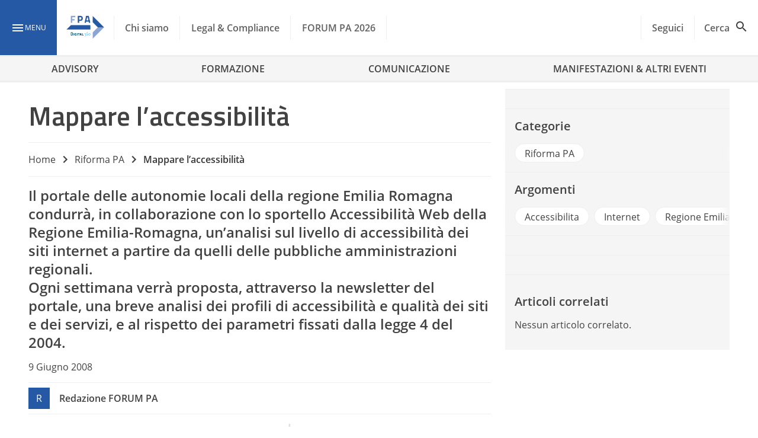

--- FILE ---
content_type: text/html; charset=UTF-8
request_url: https://www.forumpa.it/riforma-pa/mappare-laccessibilita/
body_size: 34835
content:
<!DOCTYPE html><html lang="it-IT" ><head>
 <script>(function(w,d,s,l,i){w[l]=w[l]||[];w[l].push({'gtm.start':
new Date().getTime(),event:'gtm.js'});var f=d.getElementsByTagName(s)[0],
j=d.createElement(s),dl=l!='dataLayer'?'&l='+l:'';j.async=true;j.src=
'https://www.googletagmanager.com/gtm.js?id='+i+dl;f.parentNode.insertBefore(j,f);
})(window,document,'script','dataLayer','GTM-KVGR3V');</script> <meta name="google-site-verification" content="OE964emCePGVVsP7HaRHSqpJTeg2YaZWGO31TP1jMyE" /><meta charset="UTF-8"><link rel="preconnect" href="https://fonts.gstatic.com/" crossorigin /><meta name="theme-color" content="#2659a5"/><meta name="viewport" content="width=device-width, initial-scale=1.0, maximum-scale=1.0, user-scalable=0" /><link rel="manifest" href="https://www.forumpa.it/wp-content/themes/fpa-wordpress/dist/manifest.json"> <script data-cfasync="false" data-no-defer="1" data-no-minify="1" data-no-optimize="1">var ewww_webp_supported=!1;function check_webp_feature(A,e){var w;e=void 0!==e?e:function(){},ewww_webp_supported?e(ewww_webp_supported):((w=new Image).onload=function(){ewww_webp_supported=0<w.width&&0<w.height,e&&e(ewww_webp_supported)},w.onerror=function(){e&&e(!1)},w.src="data:image/webp;base64,"+{alpha:"UklGRkoAAABXRUJQVlA4WAoAAAAQAAAAAAAAAAAAQUxQSAwAAAARBxAR/Q9ERP8DAABWUDggGAAAABQBAJ0BKgEAAQAAAP4AAA3AAP7mtQAAAA=="}[A])}check_webp_feature("alpha");</script><script data-cfasync="false" data-no-defer="1" data-no-minify="1" data-no-optimize="1">var Arrive=function(c,w){"use strict";if(c.MutationObserver&&"undefined"!=typeof HTMLElement){var r,a=0,u=(r=HTMLElement.prototype.matches||HTMLElement.prototype.webkitMatchesSelector||HTMLElement.prototype.mozMatchesSelector||HTMLElement.prototype.msMatchesSelector,{matchesSelector:function(e,t){return e instanceof HTMLElement&&r.call(e,t)},addMethod:function(e,t,r){var a=e[t];e[t]=function(){return r.length==arguments.length?r.apply(this,arguments):"function"==typeof a?a.apply(this,arguments):void 0}},callCallbacks:function(e,t){t&&t.options.onceOnly&&1==t.firedElems.length&&(e=[e[0]]);for(var r,a=0;r=e[a];a++)r&&r.callback&&r.callback.call(r.elem,r.elem);t&&t.options.onceOnly&&1==t.firedElems.length&&t.me.unbindEventWithSelectorAndCallback.call(t.target,t.selector,t.callback)},checkChildNodesRecursively:function(e,t,r,a){for(var i,n=0;i=e[n];n++)r(i,t,a)&&a.push({callback:t.callback,elem:i}),0<i.childNodes.length&&u.checkChildNodesRecursively(i.childNodes,t,r,a)},mergeArrays:function(e,t){var r,a={};for(r in e)e.hasOwnProperty(r)&&(a[r]=e[r]);for(r in t)t.hasOwnProperty(r)&&(a[r]=t[r]);return a},toElementsArray:function(e){return e=void 0!==e&&("number"!=typeof e.length||e===c)?[e]:e}}),e=(l.prototype.addEvent=function(e,t,r,a){a={target:e,selector:t,options:r,callback:a,firedElems:[]};return this._beforeAdding&&this._beforeAdding(a),this._eventsBucket.push(a),a},l.prototype.removeEvent=function(e){for(var t,r=this._eventsBucket.length-1;t=this._eventsBucket[r];r--)e(t)&&(this._beforeRemoving&&this._beforeRemoving(t),(t=this._eventsBucket.splice(r,1))&&t.length&&(t[0].callback=null))},l.prototype.beforeAdding=function(e){this._beforeAdding=e},l.prototype.beforeRemoving=function(e){this._beforeRemoving=e},l),t=function(i,n){var o=new e,l=this,s={fireOnAttributesModification:!1};return o.beforeAdding(function(t){var e=t.target;e!==c.document&&e!==c||(e=document.getElementsByTagName("html")[0]);var r=new MutationObserver(function(e){n.call(this,e,t)}),a=i(t.options);r.observe(e,a),t.observer=r,t.me=l}),o.beforeRemoving(function(e){e.observer.disconnect()}),this.bindEvent=function(e,t,r){t=u.mergeArrays(s,t);for(var a=u.toElementsArray(this),i=0;i<a.length;i++)o.addEvent(a[i],e,t,r)},this.unbindEvent=function(){var r=u.toElementsArray(this);o.removeEvent(function(e){for(var t=0;t<r.length;t++)if(this===w||e.target===r[t])return!0;return!1})},this.unbindEventWithSelectorOrCallback=function(r){var a=u.toElementsArray(this),i=r,e="function"==typeof r?function(e){for(var t=0;t<a.length;t++)if((this===w||e.target===a[t])&&e.callback===i)return!0;return!1}:function(e){for(var t=0;t<a.length;t++)if((this===w||e.target===a[t])&&e.selector===r)return!0;return!1};o.removeEvent(e)},this.unbindEventWithSelectorAndCallback=function(r,a){var i=u.toElementsArray(this);o.removeEvent(function(e){for(var t=0;t<i.length;t++)if((this===w||e.target===i[t])&&e.selector===r&&e.callback===a)return!0;return!1})},this},i=new function(){var s={fireOnAttributesModification:!1,onceOnly:!1,existing:!1};function n(e,t,r){return!(!u.matchesSelector(e,t.selector)||(e._id===w&&(e._id=a++),-1!=t.firedElems.indexOf(e._id)))&&(t.firedElems.push(e._id),!0)}var c=(i=new t(function(e){var t={attributes:!1,childList:!0,subtree:!0};return e.fireOnAttributesModification&&(t.attributes=!0),t},function(e,i){e.forEach(function(e){var t=e.addedNodes,r=e.target,a=[];null!==t&&0<t.length?u.checkChildNodesRecursively(t,i,n,a):"attributes"===e.type&&n(r,i)&&a.push({callback:i.callback,elem:r}),u.callCallbacks(a,i)})})).bindEvent;return i.bindEvent=function(e,t,r){t=void 0===r?(r=t,s):u.mergeArrays(s,t);var a=u.toElementsArray(this);if(t.existing){for(var i=[],n=0;n<a.length;n++)for(var o=a[n].querySelectorAll(e),l=0;l<o.length;l++)i.push({callback:r,elem:o[l]});if(t.onceOnly&&i.length)return r.call(i[0].elem,i[0].elem);setTimeout(u.callCallbacks,1,i)}c.call(this,e,t,r)},i},o=new function(){var a={};function i(e,t){return u.matchesSelector(e,t.selector)}var n=(o=new t(function(){return{childList:!0,subtree:!0}},function(e,r){e.forEach(function(e){var t=e.removedNodes,e=[];null!==t&&0<t.length&&u.checkChildNodesRecursively(t,r,i,e),u.callCallbacks(e,r)})})).bindEvent;return o.bindEvent=function(e,t,r){t=void 0===r?(r=t,a):u.mergeArrays(a,t),n.call(this,e,t,r)},o};d(HTMLElement.prototype),d(NodeList.prototype),d(HTMLCollection.prototype),d(HTMLDocument.prototype),d(Window.prototype);var n={};return s(i,n,"unbindAllArrive"),s(o,n,"unbindAllLeave"),n}function l(){this._eventsBucket=[],this._beforeAdding=null,this._beforeRemoving=null}function s(e,t,r){u.addMethod(t,r,e.unbindEvent),u.addMethod(t,r,e.unbindEventWithSelectorOrCallback),u.addMethod(t,r,e.unbindEventWithSelectorAndCallback)}function d(e){e.arrive=i.bindEvent,s(i,e,"unbindArrive"),e.leave=o.bindEvent,s(o,e,"unbindLeave")}}(window,void 0),ewww_webp_supported=!1;function check_webp_feature(e,t){var r;ewww_webp_supported?t(ewww_webp_supported):((r=new Image).onload=function(){ewww_webp_supported=0<r.width&&0<r.height,t(ewww_webp_supported)},r.onerror=function(){t(!1)},r.src="data:image/webp;base64,"+{alpha:"UklGRkoAAABXRUJQVlA4WAoAAAAQAAAAAAAAAAAAQUxQSAwAAAARBxAR/Q9ERP8DAABWUDggGAAAABQBAJ0BKgEAAQAAAP4AAA3AAP7mtQAAAA==",animation:"UklGRlIAAABXRUJQVlA4WAoAAAASAAAAAAAAAAAAQU5JTQYAAAD/////AABBTk1GJgAAAAAAAAAAAAAAAAAAAGQAAABWUDhMDQAAAC8AAAAQBxAREYiI/gcA"}[e])}function ewwwLoadImages(e){if(e){for(var t=document.querySelectorAll(".batch-image img, .image-wrapper a, .ngg-pro-masonry-item a, .ngg-galleria-offscreen-seo-wrapper a"),r=0,a=t.length;r<a;r++)ewwwAttr(t[r],"data-src",t[r].getAttribute("data-webp")),ewwwAttr(t[r],"data-thumbnail",t[r].getAttribute("data-webp-thumbnail"));for(var i=document.querySelectorAll("div.woocommerce-product-gallery__image"),r=0,a=i.length;r<a;r++)ewwwAttr(i[r],"data-thumb",i[r].getAttribute("data-webp-thumb"))}for(var n=document.querySelectorAll("video"),r=0,a=n.length;r<a;r++)ewwwAttr(n[r],"poster",e?n[r].getAttribute("data-poster-webp"):n[r].getAttribute("data-poster-image"));for(var o,l=document.querySelectorAll("img.ewww_webp_lazy_load"),r=0,a=l.length;r<a;r++)e&&(ewwwAttr(l[r],"data-lazy-srcset",l[r].getAttribute("data-lazy-srcset-webp")),ewwwAttr(l[r],"data-srcset",l[r].getAttribute("data-srcset-webp")),ewwwAttr(l[r],"data-lazy-src",l[r].getAttribute("data-lazy-src-webp")),ewwwAttr(l[r],"data-src",l[r].getAttribute("data-src-webp")),ewwwAttr(l[r],"data-orig-file",l[r].getAttribute("data-webp-orig-file")),ewwwAttr(l[r],"data-medium-file",l[r].getAttribute("data-webp-medium-file")),ewwwAttr(l[r],"data-large-file",l[r].getAttribute("data-webp-large-file")),null!=(o=l[r].getAttribute("srcset"))&&!1!==o&&o.includes("R0lGOD")&&ewwwAttr(l[r],"src",l[r].getAttribute("data-lazy-src-webp"))),l[r].className=l[r].className.replace(/\bewww_webp_lazy_load\b/,"");for(var s=document.querySelectorAll(".ewww_webp"),r=0,a=s.length;r<a;r++)e?(ewwwAttr(s[r],"srcset",s[r].getAttribute("data-srcset-webp")),ewwwAttr(s[r],"src",s[r].getAttribute("data-src-webp")),ewwwAttr(s[r],"data-orig-file",s[r].getAttribute("data-webp-orig-file")),ewwwAttr(s[r],"data-medium-file",s[r].getAttribute("data-webp-medium-file")),ewwwAttr(s[r],"data-large-file",s[r].getAttribute("data-webp-large-file")),ewwwAttr(s[r],"data-large_image",s[r].getAttribute("data-webp-large_image")),ewwwAttr(s[r],"data-src",s[r].getAttribute("data-webp-src"))):(ewwwAttr(s[r],"srcset",s[r].getAttribute("data-srcset-img")),ewwwAttr(s[r],"src",s[r].getAttribute("data-src-img"))),s[r].className=s[r].className.replace(/\bewww_webp\b/,"ewww_webp_loaded");window.jQuery&&jQuery.fn.isotope&&jQuery.fn.imagesLoaded&&(jQuery(".fusion-posts-container-infinite").imagesLoaded(function(){jQuery(".fusion-posts-container-infinite").hasClass("isotope")&&jQuery(".fusion-posts-container-infinite").isotope()}),jQuery(".fusion-portfolio:not(.fusion-recent-works) .fusion-portfolio-wrapper").imagesLoaded(function(){jQuery(".fusion-portfolio:not(.fusion-recent-works) .fusion-portfolio-wrapper").isotope()}))}function ewwwWebPInit(e){ewwwLoadImages(e),ewwwNggLoadGalleries(e),document.arrive(".ewww_webp",function(){ewwwLoadImages(e)}),document.arrive(".ewww_webp_lazy_load",function(){ewwwLoadImages(e)}),document.arrive("videos",function(){ewwwLoadImages(e)}),"loading"==document.readyState?document.addEventListener("DOMContentLoaded",ewwwJSONParserInit):("undefined"!=typeof galleries&&ewwwNggParseGalleries(e),ewwwWooParseVariations(e))}function ewwwAttr(e,t,r){null!=r&&!1!==r&&e.setAttribute(t,r)}function ewwwJSONParserInit(){"undefined"!=typeof galleries&&check_webp_feature("alpha",ewwwNggParseGalleries),check_webp_feature("alpha",ewwwWooParseVariations)}function ewwwWooParseVariations(e){if(e)for(var t=document.querySelectorAll("form.variations_form"),r=0,a=t.length;r<a;r++){var i=t[r].getAttribute("data-product_variations"),n=!1;try{for(var o in i=JSON.parse(i))void 0!==i[o]&&void 0!==i[o].image&&(void 0!==i[o].image.src_webp&&(i[o].image.src=i[o].image.src_webp,n=!0),void 0!==i[o].image.srcset_webp&&(i[o].image.srcset=i[o].image.srcset_webp,n=!0),void 0!==i[o].image.full_src_webp&&(i[o].image.full_src=i[o].image.full_src_webp,n=!0),void 0!==i[o].image.gallery_thumbnail_src_webp&&(i[o].image.gallery_thumbnail_src=i[o].image.gallery_thumbnail_src_webp,n=!0),void 0!==i[o].image.thumb_src_webp&&(i[o].image.thumb_src=i[o].image.thumb_src_webp,n=!0));n&&ewwwAttr(t[r],"data-product_variations",JSON.stringify(i))}catch(e){}}}function ewwwNggParseGalleries(e){if(e)for(var t in galleries){var r=galleries[t];galleries[t].images_list=ewwwNggParseImageList(r.images_list)}}function ewwwNggLoadGalleries(e){e&&document.addEventListener("ngg.galleria.themeadded",function(e,t){window.ngg_galleria._create_backup=window.ngg_galleria.create,window.ngg_galleria.create=function(e,t){var r=$(e).data("id");return galleries["gallery_"+r].images_list=ewwwNggParseImageList(galleries["gallery_"+r].images_list),window.ngg_galleria._create_backup(e,t)}})}function ewwwNggParseImageList(e){for(var t in e){var r=e[t];if(void 0!==r["image-webp"]&&(e[t].image=r["image-webp"],delete e[t]["image-webp"]),void 0!==r["thumb-webp"]&&(e[t].thumb=r["thumb-webp"],delete e[t]["thumb-webp"]),void 0!==r.full_image_webp&&(e[t].full_image=r.full_image_webp,delete e[t].full_image_webp),void 0!==r.srcsets)for(var a in r.srcsets)nggSrcset=r.srcsets[a],void 0!==r.srcsets[a+"-webp"]&&(e[t].srcsets[a]=r.srcsets[a+"-webp"],delete e[t].srcsets[a+"-webp"]);if(void 0!==r.full_srcsets)for(var i in r.full_srcsets)nggFSrcset=r.full_srcsets[i],void 0!==r.full_srcsets[i+"-webp"]&&(e[t].full_srcsets[i]=r.full_srcsets[i+"-webp"],delete e[t].full_srcsets[i+"-webp"])}return e}check_webp_feature("alpha",ewwwWebPInit);</script> <style type="text/css">.heateor_sss_button_instagram span.heateor_sss_svg,a.heateor_sss_instagram span.heateor_sss_svg{background:radial-gradient(circle at 30% 107%,#fdf497 0,#fdf497 5%,#fd5949 45%,#d6249f 60%,#285aeb 90%)}
						div.heateor_sss_horizontal_sharing a.heateor_sss_button_instagram span{background:transparent!important;}div.heateor_sss_standard_follow_icons_container a.heateor_sss_button_instagram span{background:transparent;}
										.heateor_sss_horizontal_sharing .heateor_sss_svg,.heateor_sss_standard_follow_icons_container .heateor_sss_svg{
							background-color: transparent!important;
				background: transparent!important;
							color: #fff;
						border-width: 0px;
			border-style: solid;
			border-color: transparent;
		}
					.heateor_sss_horizontal_sharing .heateorSssTCBackground{
				color:#666;
			}
					.heateor_sss_horizontal_sharing span.heateor_sss_svg:hover,.heateor_sss_standard_follow_icons_container span.heateor_sss_svg:hover{
						border-color: transparent;
		}
		.heateor_sss_vertical_sharing span.heateor_sss_svg,.heateor_sss_floating_follow_icons_container span.heateor_sss_svg{
							color: #fff;
						border-width: 0px;
			border-style: solid;
			border-color: transparent;
		}
				.heateor_sss_vertical_sharing .heateorSssTCBackground{
			color:#666;
		}
						.heateor_sss_vertical_sharing span.heateor_sss_svg:hover,.heateor_sss_floating_follow_icons_container span.heateor_sss_svg:hover{
						border-color: transparent;
		}
		@media screen and (max-width:783px) {.heateor_sss_vertical_sharing{display:none!important}}div.heateor_sss_mobile_footer{display:none;}@media screen and (max-width:783px){div.heateor_sss_bottom_sharing .heateorSssTCBackground{background-color:white}div.heateor_sss_bottom_sharing{width:100%!important;left:0!important;}div.heateor_sss_bottom_sharing a{width:14.285714285714% !important;}div.heateor_sss_bottom_sharing .heateor_sss_svg{width: 100% !important;}div.heateor_sss_bottom_sharing div.heateorSssTotalShareCount{font-size:1em!important;line-height:28px!important}div.heateor_sss_bottom_sharing div.heateorSssTotalShareText{font-size:.7em!important;line-height:0px!important}div.heateor_sss_mobile_footer{display:block;height:40px;}.heateor_sss_bottom_sharing{padding:0!important;display:block!important;width:auto!important;bottom:-2px!important;top: auto!important;}.heateor_sss_bottom_sharing .heateor_sss_square_count{line-height:inherit;}.heateor_sss_bottom_sharing .heateorSssSharingArrow{display:none;}.heateor_sss_bottom_sharing .heateorSssTCBackground{margin-right:1.1em!important}}div.heateor_sss_sharing_title{text-align:center}div.heateor_sss_sharing_ul{width:100%;text-align:center;}div.heateor_sss_horizontal_sharing div.heateor_sss_sharing_ul a{float:none!important;display:inline-block;}</style><meta name='robots' content='index, follow, max-image-preview:large, max-snippet:-1, max-video-preview:-1' /><style>img:is([sizes="auto" i], [sizes^="auto," i]) { contain-intrinsic-size: 3000px 1500px }</style><link rel="preload" href="https://www.forumpa.it/wp-content/plugins/rate-my-post/public/css/fonts/ratemypost.ttf" type="font/ttf" as="font" crossorigin="anonymous"><title>Mappare l&#039;accessibilità - FPA</title><link rel="canonical" href="https://www.forumpa.it/riforma-pa/mappare-laccessibilita/" /><meta property="og:locale" content="it_IT" /><meta property="og:type" content="article" /><meta property="og:title" content="Mappare l&#039;accessibilità - FPA" /><meta property="og:url" content="https://www.forumpa.it/riforma-pa/mappare-laccessibilita/" /><meta property="og:site_name" content="FPA" /><meta property="article:published_time" content="2008-06-09T15:12:53+00:00" /><meta property="article:modified_time" content="2023-06-15T15:10:06+00:00" /><meta property="og:image" content="https://d2edgil1b4pqdw.cloudfront.net/wp-content/uploads/2019/01/post_placeholder.jpg" /><meta property="og:image:width" content="1280" /><meta property="og:image:height" content="800" /><meta property="og:image:type" content="image/jpeg" /><meta name="twitter:card" content="summary_large_image" /><meta name="twitter:label1" content="Scritto da" /><meta name="twitter:data1" content="d360admin" /><link rel='dns-prefetch' href='//ajax.googleapis.com' /><link rel='dns-prefetch' href='//js.hs-scripts.com' /><link rel='dns-prefetch' href='//js.hsforms.net' /><link rel='dns-prefetch' href='//fonts.googleapis.com' /><link rel="alternate" type="application/rss+xml" title="FPA &raquo; Feed" href="https://www.forumpa.it/feed/" /> <script id="wpp-js" src="https://www.forumpa.it/wp-content/plugins/wordpress-popular-posts/assets/js/wpp.min.js?ver=7.3.6" data-sampling="1" data-sampling-rate="100" data-api-url="https://www.forumpa.it/wp-json/wordpress-popular-posts" data-post-id="47319" data-token="f550742b1a" data-lang="0" data-debug="0"></script> <script src="[data-uri]" defer></script><script data-optimized="1" src="https://www.forumpa.it/wp-content/plugins/litespeed-cache/assets/js/webfontloader.min.js" defer></script><link data-optimized="2" rel="stylesheet" href="https://www.forumpa.it/wp-content/litespeed/css/a276a2353467dbc03e4eb9164489aa39.css?ver=6a66a" /><style id='wp-block-library-inline-css'>:root{--wp-admin-theme-color:#007cba;--wp-admin-theme-color--rgb:0,124,186;--wp-admin-theme-color-darker-10:#006ba1;--wp-admin-theme-color-darker-10--rgb:0,107,161;--wp-admin-theme-color-darker-20:#005a87;--wp-admin-theme-color-darker-20--rgb:0,90,135;--wp-admin-border-width-focus:2px;--wp-block-synced-color:#7a00df;--wp-block-synced-color--rgb:122,0,223;--wp-bound-block-color:var(--wp-block-synced-color)}@media (min-resolution:192dpi){:root{--wp-admin-border-width-focus:1.5px}}.wp-element-button{cursor:pointer}:root{--wp--preset--font-size--normal:16px;--wp--preset--font-size--huge:42px}:root .has-very-light-gray-background-color{background-color:#eee}:root .has-very-dark-gray-background-color{background-color:#313131}:root .has-very-light-gray-color{color:#eee}:root .has-very-dark-gray-color{color:#313131}:root .has-vivid-green-cyan-to-vivid-cyan-blue-gradient-background{background:linear-gradient(135deg,#00d084,#0693e3)}:root .has-purple-crush-gradient-background{background:linear-gradient(135deg,#34e2e4,#4721fb 50%,#ab1dfe)}:root .has-hazy-dawn-gradient-background{background:linear-gradient(135deg,#faaca8,#dad0ec)}:root .has-subdued-olive-gradient-background{background:linear-gradient(135deg,#fafae1,#67a671)}:root .has-atomic-cream-gradient-background{background:linear-gradient(135deg,#fdd79a,#004a59)}:root .has-nightshade-gradient-background{background:linear-gradient(135deg,#330968,#31cdcf)}:root .has-midnight-gradient-background{background:linear-gradient(135deg,#020381,#2874fc)}.has-regular-font-size{font-size:1em}.has-larger-font-size{font-size:2.625em}.has-normal-font-size{font-size:var(--wp--preset--font-size--normal)}.has-huge-font-size{font-size:var(--wp--preset--font-size--huge)}.has-text-align-center{text-align:center}.has-text-align-left{text-align:left}.has-text-align-right{text-align:right}#end-resizable-editor-section{display:none}.aligncenter{clear:both}.items-justified-left{justify-content:flex-start}.items-justified-center{justify-content:center}.items-justified-right{justify-content:flex-end}.items-justified-space-between{justify-content:space-between}.screen-reader-text{border:0;clip-path:inset(50%);height:1px;margin:-1px;overflow:hidden;padding:0;position:absolute;width:1px;word-wrap:normal!important}.screen-reader-text:focus{background-color:#ddd;clip-path:none;color:#444;display:block;font-size:1em;height:auto;left:5px;line-height:normal;padding:15px 23px 14px;text-decoration:none;top:5px;width:auto;z-index:100000}html :where(.has-border-color){border-style:solid}html :where([style*=border-top-color]){border-top-style:solid}html :where([style*=border-right-color]){border-right-style:solid}html :where([style*=border-bottom-color]){border-bottom-style:solid}html :where([style*=border-left-color]){border-left-style:solid}html :where([style*=border-width]){border-style:solid}html :where([style*=border-top-width]){border-top-style:solid}html :where([style*=border-right-width]){border-right-style:solid}html :where([style*=border-bottom-width]){border-bottom-style:solid}html :where([style*=border-left-width]){border-left-style:solid}html :where(img[class*=wp-image-]){height:auto;max-width:100%}:where(figure){margin:0 0 1em}html :where(.is-position-sticky){--wp-admin--admin-bar--position-offset:var(--wp-admin--admin-bar--height,0px)}@media screen and (max-width:600px){html :where(.is-position-sticky){--wp-admin--admin-bar--position-offset:0px}}</style><style id='global-styles-inline-css'>:root{--wp--preset--aspect-ratio--square: 1;--wp--preset--aspect-ratio--4-3: 4/3;--wp--preset--aspect-ratio--3-4: 3/4;--wp--preset--aspect-ratio--3-2: 3/2;--wp--preset--aspect-ratio--2-3: 2/3;--wp--preset--aspect-ratio--16-9: 16/9;--wp--preset--aspect-ratio--9-16: 9/16;--wp--preset--color--black: #000000;--wp--preset--color--cyan-bluish-gray: #abb8c3;--wp--preset--color--white: #f5f5f5;--wp--preset--color--pale-pink: #f78da7;--wp--preset--color--vivid-red: #cf2e2e;--wp--preset--color--luminous-vivid-orange: #ff6900;--wp--preset--color--luminous-vivid-amber: #fcb900;--wp--preset--color--light-green-cyan: #7bdcb5;--wp--preset--color--vivid-green-cyan: #00d084;--wp--preset--color--pale-cyan-blue: #8ed1fc;--wp--preset--color--vivid-cyan-blue: #0693e3;--wp--preset--color--vivid-purple: #9b51e0;--wp--preset--color--primary: #2659a5;--wp--preset--color--primary-light: #90caf9;--wp--preset--color--primary-dark: #003176;--wp--preset--color--secondary: #ffd600;--wp--preset--color--white-bis: #fafafa;--wp--preset--color--white-ter: #eee;--wp--preset--color--grey: #616161;--wp--preset--color--grey-light: #9e9e9e;--wp--preset--color--grey-dark: #424242;--wp--preset--gradient--vivid-cyan-blue-to-vivid-purple: linear-gradient(135deg,rgba(6,147,227,1) 0%,rgb(155,81,224) 100%);--wp--preset--gradient--light-green-cyan-to-vivid-green-cyan: linear-gradient(135deg,rgb(122,220,180) 0%,rgb(0,208,130) 100%);--wp--preset--gradient--luminous-vivid-amber-to-luminous-vivid-orange: linear-gradient(135deg,rgba(252,185,0,1) 0%,rgba(255,105,0,1) 100%);--wp--preset--gradient--luminous-vivid-orange-to-vivid-red: linear-gradient(135deg,rgba(255,105,0,1) 0%,rgb(207,46,46) 100%);--wp--preset--gradient--very-light-gray-to-cyan-bluish-gray: linear-gradient(135deg,rgb(238,238,238) 0%,rgb(169,184,195) 100%);--wp--preset--gradient--cool-to-warm-spectrum: linear-gradient(135deg,rgb(74,234,220) 0%,rgb(151,120,209) 20%,rgb(207,42,186) 40%,rgb(238,44,130) 60%,rgb(251,105,98) 80%,rgb(254,248,76) 100%);--wp--preset--gradient--blush-light-purple: linear-gradient(135deg,rgb(255,206,236) 0%,rgb(152,150,240) 100%);--wp--preset--gradient--blush-bordeaux: linear-gradient(135deg,rgb(254,205,165) 0%,rgb(254,45,45) 50%,rgb(107,0,62) 100%);--wp--preset--gradient--luminous-dusk: linear-gradient(135deg,rgb(255,203,112) 0%,rgb(199,81,192) 50%,rgb(65,88,208) 100%);--wp--preset--gradient--pale-ocean: linear-gradient(135deg,rgb(255,245,203) 0%,rgb(182,227,212) 50%,rgb(51,167,181) 100%);--wp--preset--gradient--electric-grass: linear-gradient(135deg,rgb(202,248,128) 0%,rgb(113,206,126) 100%);--wp--preset--gradient--midnight: linear-gradient(135deg,rgb(2,3,129) 0%,rgb(40,116,252) 100%);--wp--preset--font-size--small: 0.875rem;--wp--preset--font-size--medium: 1rem;--wp--preset--font-size--large: 2.18rem;--wp--preset--font-size--x-large: 42px;--wp--preset--font-size--x-small: 0.75rem;--wp--preset--font-size--xmedium: 1.5rem;--wp--preset--font-size--xlarge: 2.8125rem;--wp--preset--font-family--family-primary: 'Titillium Web';--wp--preset--font-family--body-family: 'Open Sans', BlinkMacSystemFont, -apple-system, 'Segoe UI', 'Roboto', 'Oxygen', 'Ubuntu', 'Cantarell', 'Fira Sans', 'Droid Sans', 'Helvetica Neue', 'Helvetica', 'Arial', sans-serif;--wp--preset--spacing--20: 0.44rem;--wp--preset--spacing--30: 0.67rem;--wp--preset--spacing--40: 1rem;--wp--preset--spacing--50: 1.5rem;--wp--preset--spacing--60: 2.25rem;--wp--preset--spacing--70: 3.38rem;--wp--preset--spacing--80: 5.06rem;--wp--preset--shadow--natural: 6px 6px 9px rgba(0, 0, 0, 0.2);--wp--preset--shadow--deep: 12px 12px 50px rgba(0, 0, 0, 0.4);--wp--preset--shadow--sharp: 6px 6px 0px rgba(0, 0, 0, 0.2);--wp--preset--shadow--outlined: 6px 6px 0px -3px rgba(255, 255, 255, 1), 6px 6px rgba(0, 0, 0, 1);--wp--preset--shadow--crisp: 6px 6px 0px rgba(0, 0, 0, 1);--wp--custom--spacing--small: 0.5rem;--wp--custom--spacing--medium: 1rem;--wp--custom--spacing--large: 1.5rem;--wp--custom--spacing--xlarge: 2rem;--wp--custom--font-weight--semibold: 600;--wp--custom--font-weight--bold: 700;--wp--custom--navbar--mobile-height: 56px;--wp--custom--navbar--height: 96px;--wp--custom--widesize: 1344px;}:root { --wp--style--global--content-size: 800px;--wp--style--global--wide-size: 1344px; }:where(body) { margin: 0; }.wp-site-blocks > .alignleft { float: left; margin-right: 2em; }.wp-site-blocks > .alignright { float: right; margin-left: 2em; }.wp-site-blocks > .aligncenter { justify-content: center; margin-left: auto; margin-right: auto; }:where(.wp-site-blocks) > * { margin-block-start: 1.5rem; margin-block-end: 0; }:where(.wp-site-blocks) > :first-child { margin-block-start: 0; }:where(.wp-site-blocks) > :last-child { margin-block-end: 0; }:root { --wp--style--block-gap: 1.5rem; }:root :where(.is-layout-flow) > :first-child{margin-block-start: 0;}:root :where(.is-layout-flow) > :last-child{margin-block-end: 0;}:root :where(.is-layout-flow) > *{margin-block-start: 1.5rem;margin-block-end: 0;}:root :where(.is-layout-constrained) > :first-child{margin-block-start: 0;}:root :where(.is-layout-constrained) > :last-child{margin-block-end: 0;}:root :where(.is-layout-constrained) > *{margin-block-start: 1.5rem;margin-block-end: 0;}:root :where(.is-layout-flex){gap: 1.5rem;}:root :where(.is-layout-grid){gap: 1.5rem;}.is-layout-flow > .alignleft{float: left;margin-inline-start: 0;margin-inline-end: 2em;}.is-layout-flow > .alignright{float: right;margin-inline-start: 2em;margin-inline-end: 0;}.is-layout-flow > .aligncenter{margin-left: auto !important;margin-right: auto !important;}.is-layout-constrained > .alignleft{float: left;margin-inline-start: 0;margin-inline-end: 2em;}.is-layout-constrained > .alignright{float: right;margin-inline-start: 2em;margin-inline-end: 0;}.is-layout-constrained > .aligncenter{margin-left: auto !important;margin-right: auto !important;}.is-layout-constrained > :where(:not(.alignleft):not(.alignright):not(.alignfull)){max-width: var(--wp--style--global--content-size);margin-left: auto !important;margin-right: auto !important;}.is-layout-constrained > .alignwide{max-width: var(--wp--style--global--wide-size);}body .is-layout-flex{display: flex;}.is-layout-flex{flex-wrap: wrap;align-items: center;}.is-layout-flex > :is(*, div){margin: 0;}body .is-layout-grid{display: grid;}.is-layout-grid > :is(*, div){margin: 0;}body{padding-top: 0px;padding-right: 0px;padding-bottom: 0px;padding-left: 0px;}:root :where(.wp-element-button, .wp-block-button__link){background-color: #32373c;border-width: 0;color: #fff;font-family: inherit;font-size: inherit;line-height: inherit;padding: calc(0.667em + 2px) calc(1.333em + 2px);text-decoration: none;}.has-black-color{color: var(--wp--preset--color--black) !important;}.has-cyan-bluish-gray-color{color: var(--wp--preset--color--cyan-bluish-gray) !important;}.has-white-color{color: var(--wp--preset--color--white) !important;}.has-pale-pink-color{color: var(--wp--preset--color--pale-pink) !important;}.has-vivid-red-color{color: var(--wp--preset--color--vivid-red) !important;}.has-luminous-vivid-orange-color{color: var(--wp--preset--color--luminous-vivid-orange) !important;}.has-luminous-vivid-amber-color{color: var(--wp--preset--color--luminous-vivid-amber) !important;}.has-light-green-cyan-color{color: var(--wp--preset--color--light-green-cyan) !important;}.has-vivid-green-cyan-color{color: var(--wp--preset--color--vivid-green-cyan) !important;}.has-pale-cyan-blue-color{color: var(--wp--preset--color--pale-cyan-blue) !important;}.has-vivid-cyan-blue-color{color: var(--wp--preset--color--vivid-cyan-blue) !important;}.has-vivid-purple-color{color: var(--wp--preset--color--vivid-purple) !important;}.has-primary-color{color: var(--wp--preset--color--primary) !important;}.has-primary-light-color{color: var(--wp--preset--color--primary-light) !important;}.has-primary-dark-color{color: var(--wp--preset--color--primary-dark) !important;}.has-secondary-color{color: var(--wp--preset--color--secondary) !important;}.has-white-bis-color{color: var(--wp--preset--color--white-bis) !important;}.has-white-ter-color{color: var(--wp--preset--color--white-ter) !important;}.has-grey-color{color: var(--wp--preset--color--grey) !important;}.has-grey-light-color{color: var(--wp--preset--color--grey-light) !important;}.has-grey-dark-color{color: var(--wp--preset--color--grey-dark) !important;}.has-black-background-color{background-color: var(--wp--preset--color--black) !important;}.has-cyan-bluish-gray-background-color{background-color: var(--wp--preset--color--cyan-bluish-gray) !important;}.has-white-background-color{background-color: var(--wp--preset--color--white) !important;}.has-pale-pink-background-color{background-color: var(--wp--preset--color--pale-pink) !important;}.has-vivid-red-background-color{background-color: var(--wp--preset--color--vivid-red) !important;}.has-luminous-vivid-orange-background-color{background-color: var(--wp--preset--color--luminous-vivid-orange) !important;}.has-luminous-vivid-amber-background-color{background-color: var(--wp--preset--color--luminous-vivid-amber) !important;}.has-light-green-cyan-background-color{background-color: var(--wp--preset--color--light-green-cyan) !important;}.has-vivid-green-cyan-background-color{background-color: var(--wp--preset--color--vivid-green-cyan) !important;}.has-pale-cyan-blue-background-color{background-color: var(--wp--preset--color--pale-cyan-blue) !important;}.has-vivid-cyan-blue-background-color{background-color: var(--wp--preset--color--vivid-cyan-blue) !important;}.has-vivid-purple-background-color{background-color: var(--wp--preset--color--vivid-purple) !important;}.has-primary-background-color{background-color: var(--wp--preset--color--primary) !important;}.has-primary-light-background-color{background-color: var(--wp--preset--color--primary-light) !important;}.has-primary-dark-background-color{background-color: var(--wp--preset--color--primary-dark) !important;}.has-secondary-background-color{background-color: var(--wp--preset--color--secondary) !important;}.has-white-bis-background-color{background-color: var(--wp--preset--color--white-bis) !important;}.has-white-ter-background-color{background-color: var(--wp--preset--color--white-ter) !important;}.has-grey-background-color{background-color: var(--wp--preset--color--grey) !important;}.has-grey-light-background-color{background-color: var(--wp--preset--color--grey-light) !important;}.has-grey-dark-background-color{background-color: var(--wp--preset--color--grey-dark) !important;}.has-black-border-color{border-color: var(--wp--preset--color--black) !important;}.has-cyan-bluish-gray-border-color{border-color: var(--wp--preset--color--cyan-bluish-gray) !important;}.has-white-border-color{border-color: var(--wp--preset--color--white) !important;}.has-pale-pink-border-color{border-color: var(--wp--preset--color--pale-pink) !important;}.has-vivid-red-border-color{border-color: var(--wp--preset--color--vivid-red) !important;}.has-luminous-vivid-orange-border-color{border-color: var(--wp--preset--color--luminous-vivid-orange) !important;}.has-luminous-vivid-amber-border-color{border-color: var(--wp--preset--color--luminous-vivid-amber) !important;}.has-light-green-cyan-border-color{border-color: var(--wp--preset--color--light-green-cyan) !important;}.has-vivid-green-cyan-border-color{border-color: var(--wp--preset--color--vivid-green-cyan) !important;}.has-pale-cyan-blue-border-color{border-color: var(--wp--preset--color--pale-cyan-blue) !important;}.has-vivid-cyan-blue-border-color{border-color: var(--wp--preset--color--vivid-cyan-blue) !important;}.has-vivid-purple-border-color{border-color: var(--wp--preset--color--vivid-purple) !important;}.has-primary-border-color{border-color: var(--wp--preset--color--primary) !important;}.has-primary-light-border-color{border-color: var(--wp--preset--color--primary-light) !important;}.has-primary-dark-border-color{border-color: var(--wp--preset--color--primary-dark) !important;}.has-secondary-border-color{border-color: var(--wp--preset--color--secondary) !important;}.has-white-bis-border-color{border-color: var(--wp--preset--color--white-bis) !important;}.has-white-ter-border-color{border-color: var(--wp--preset--color--white-ter) !important;}.has-grey-border-color{border-color: var(--wp--preset--color--grey) !important;}.has-grey-light-border-color{border-color: var(--wp--preset--color--grey-light) !important;}.has-grey-dark-border-color{border-color: var(--wp--preset--color--grey-dark) !important;}.has-vivid-cyan-blue-to-vivid-purple-gradient-background{background: var(--wp--preset--gradient--vivid-cyan-blue-to-vivid-purple) !important;}.has-light-green-cyan-to-vivid-green-cyan-gradient-background{background: var(--wp--preset--gradient--light-green-cyan-to-vivid-green-cyan) !important;}.has-luminous-vivid-amber-to-luminous-vivid-orange-gradient-background{background: var(--wp--preset--gradient--luminous-vivid-amber-to-luminous-vivid-orange) !important;}.has-luminous-vivid-orange-to-vivid-red-gradient-background{background: var(--wp--preset--gradient--luminous-vivid-orange-to-vivid-red) !important;}.has-very-light-gray-to-cyan-bluish-gray-gradient-background{background: var(--wp--preset--gradient--very-light-gray-to-cyan-bluish-gray) !important;}.has-cool-to-warm-spectrum-gradient-background{background: var(--wp--preset--gradient--cool-to-warm-spectrum) !important;}.has-blush-light-purple-gradient-background{background: var(--wp--preset--gradient--blush-light-purple) !important;}.has-blush-bordeaux-gradient-background{background: var(--wp--preset--gradient--blush-bordeaux) !important;}.has-luminous-dusk-gradient-background{background: var(--wp--preset--gradient--luminous-dusk) !important;}.has-pale-ocean-gradient-background{background: var(--wp--preset--gradient--pale-ocean) !important;}.has-electric-grass-gradient-background{background: var(--wp--preset--gradient--electric-grass) !important;}.has-midnight-gradient-background{background: var(--wp--preset--gradient--midnight) !important;}.has-small-font-size{font-size: var(--wp--preset--font-size--small) !important;}.has-medium-font-size{font-size: var(--wp--preset--font-size--medium) !important;}.has-large-font-size{font-size: var(--wp--preset--font-size--large) !important;}.has-x-large-font-size{font-size: var(--wp--preset--font-size--x-large) !important;}.has-x-small-font-size{font-size: var(--wp--preset--font-size--x-small) !important;}.has-xmedium-font-size{font-size: var(--wp--preset--font-size--xmedium) !important;}.has-xlarge-font-size{font-size: var(--wp--preset--font-size--xlarge) !important;}.has-family-primary-font-family{font-family: var(--wp--preset--font-family--family-primary) !important;}.has-body-family-font-family{font-family: var(--wp--preset--font-family--body-family) !important;}@media (min-width: 767px)and (max-width:1024px){
.page-id-106592 .wp-block-columns img {
max-width: 150px!important;
	padding-bottom:30px!important;
}
	.page-id-106592 .wp-block-columns .wp-caption-text, 	.page-id-106592 .wp-block-columns p {
		font-size:12px!important;
	}	
}

@media (max-width: 770px){
	.sicurezza-wrapper {
		background-image: none!important;
	}
	.wp-elements-c424a749f1bf9ea26da0971eb54a5071 {
	color: rgb(66, 66, 66) !important;
    margin-top: 80px!important;
		
	}
	.sp22-partner.sicurezza-partner, .sicurezza-split, .sp22-partners.is-layout-flow {
		padding:0px!important;
		margin:0px!important
	}

}</style> <script src="https://ajax.googleapis.com/ajax/libs/jquery/3.4.1/jquery.min.js?ver=3.4.1" id="jquery-js"></script> <script data-optimized="1" src="https://www.forumpa.it/wp-content/litespeed/js/77b6402ded319fbf6cb786ca6a2cccb6.js?ver=bfc80" id="amazonpolly-js" defer data-deferred="1"></script> <script data-optimized="1" src="https://www.forumpa.it/wp-content/litespeed/js/47e604e93c390204fc4c15879fc51c71.js?ver=e4e7c" id="runtime-js-js" defer data-deferred="1"></script> <script data-optimized="1" src="https://www.forumpa.it/wp-content/litespeed/js/e6f5dbe256bda3dfe5358c279a806d97.js?ver=ef345" id="core-js-js" defer data-deferred="1"></script> <script data-optimized="1" src="https://www.forumpa.it/wp-content/litespeed/js/a43d7b735db96b516e7d80123e666760.js?ver=58de4" id="main-js-js" defer data-deferred="1"></script> <link rel="https://api.w.org/" href="https://www.forumpa.it/wp-json/" /><link rel="alternate" title="JSON" type="application/json" href="https://www.forumpa.it/wp-json/wp/v2/posts/47319" /><link rel="EditURI" type="application/rsd+xml" title="RSD" href="https://www.forumpa.it/xmlrpc.php?rsd" /><meta name="generator" content="WordPress 6.8.3" /><link rel='shortlink' href='https://www.forumpa.it/?p=47319' /><link rel="alternate" title="oEmbed (JSON)" type="application/json+oembed" href="https://www.forumpa.it/wp-json/oembed/1.0/embed?url=https%3A%2F%2Fwww.forumpa.it%2Friforma-pa%2Fmappare-laccessibilita%2F" /><link rel="alternate" title="oEmbed (XML)" type="text/xml+oembed" href="https://www.forumpa.it/wp-json/oembed/1.0/embed?url=https%3A%2F%2Fwww.forumpa.it%2Friforma-pa%2Fmappare-laccessibilita%2F&#038;format=xml" /> <script type="application/ld+json">{"@context":"https:\/\/schema.org\/","@type":"NewsArticle","mainEntityOfPage":{"@type":"WebPage","@id":"https:\/\/www.forumpa.it\/riforma-pa\/mappare-laccessibilita\/"},"url":"https:\/\/www.forumpa.it\/riforma-pa\/mappare-laccessibilita\/","headline":"Mappare l'accessibilità","datePublished":"2008-06-09T15:12:53+02:00","dateModified":"2023-06-15T17:10:06+02:00","publisher":{"@type":"Organization","@id":"https:\/\/www.forumpa.it\/#organization","name":"FPA","logo":{"@type":"ImageObject","url":"https:\/\/d2edgil1b4pqdw.cloudfront.net\/wp-content\/uploads\/2019\/01\/post_placeholder.jpg","width":600,"height":60}},"articleSection":"Riforma PA","description":"<p>Il portale delle autonomie locali della regione Emilia Romagna condurr&agrave;, in collaborazione con lo sportello Accessibilit&agrave; Web della Regione Emilia-Romagna, un'analisi sul livello di accessibilit&agrave; dei siti internet a partire da quelli delle pubbliche amministrazioni regionali.<br \/>\r\nOgni settimana verr&agrave; proposta, attraverso la newsletter del portale, una breve analisi dei profili di accessibilit&agrave; e qualit&agrave; dei siti e dei servizi, e al rispetto dei parametri fissati dalla legge 4 del 2004.<\/p>","author":[{"@id":"https:\/\/www.forumpa.it\/giornalista\/"}]}</script> <style id="wpp-loading-animation-styles">@-webkit-keyframes bgslide{from{background-position-x:0}to{background-position-x:-200%}}@keyframes bgslide{from{background-position-x:0}to{background-position-x:-200%}}.wpp-widget-block-placeholder,.wpp-shortcode-placeholder{margin:0 auto;width:60px;height:3px;background:#dd3737;background:linear-gradient(90deg,#dd3737 0%,#571313 10%,#dd3737 100%);background-size:200% auto;border-radius:3px;-webkit-animation:bgslide 1s infinite linear;animation:bgslide 1s infinite linear}</style><noscript><style>.lazyload[data-src]{display:none !important;}</style></noscript><style>.lazyload{background-image:none !important;}.lazyload:before{background-image:none !important;}</style><link rel="icon" href="https://d2edgil1b4pqdw.cloudfront.net/wp-content/uploads/2020/10/cropped-favicon-32x32.png" sizes="32x32" /><link rel="icon" href="https://d2edgil1b4pqdw.cloudfront.net/wp-content/uploads/2020/10/cropped-favicon-192x192.png" sizes="192x192" /><link rel="apple-touch-icon" href="https://d2edgil1b4pqdw.cloudfront.net/wp-content/uploads/2020/10/cropped-favicon-180x180.png" /><meta name="msapplication-TileImage" content="https://d2edgil1b4pqdw.cloudfront.net/wp-content/uploads/2020/10/cropped-favicon-270x270.png" /></head><body class="wp-singular post-template-default single single-post postid-47319 single-format-standard wp-custom-logo wp-embed-responsive wp-theme-fpa-wordpress readability-score-bad seo-score-none">
<noscript><iframe data-lazyloaded="1" src="about:blank" data-src="https://www.googletagmanager.com/ns.html?id=GTM-KVGR3V"
height="0" width="0" style="display:none;visibility:hidden"></iframe></noscript><header><nav class="navbar"><div class="navbar__main is-flex has-background-white-pure"><div class="navbar__hamburger has-background-primary is-flex is-valigned">
<svg xmlns="http://www.w3.org/2000/svg" width="24" height="24" viewBox="0 0 24 24" fill="#fff"><path d="M0 0h24v24H0z" fill="none"/><path d="M3 18h18v-2H3v2zm0-5h18v-2H3v2zm0-7v2h18V6H3z"/></svg><p class="drawer__menu-text has-text-white-pure is-size-8 is-uppercase">Menu</p></div><div class="navbar__logo">
<a href="https://www.forumpa.it" class="navbar-item is-block">
<img src="https://d2edgil1b4pqdw.cloudfront.net/wp-content/uploads/2022/05/fpa_d360_pos_square-216x216.png" alt="Logo FPA" data-skip-lazy>
</a></div><div class="navbar__search-bar is-relative is-hidden"><form role="search" method="get" class="search-form" action="https://www.forumpa.it">
<input type="text" class="input-search has-text-weight-normal is-size-6" autocomplete="off" name="s" placeholder="Cerca">
<span class="search-bar__icon is-absolute"></span></form></div><div class="navbar__menu navbar__menu-main"><ul id="menu-menu-principale" class="is-flex"><li id="menu-item-37" class="menu-item menu-item-type-post_type menu-item-object-page menu-item-37"><a href="https://www.forumpa.it/chi-siamo/">Chi siamo</a></li><li id="menu-item-164057" class="menu-item menu-item-type-post_type menu-item-object-page menu-item-164057"><a href="https://www.forumpa.it/legal-compliance/">Legal &#038; Compliance</a></li><li id="menu-item-177575" class="menu-item menu-item-type-custom menu-item-object-custom menu-item-177575"><a data-nofollow-manager="1" target="_blank" rel="nofollow noopener" href="https://forumpa2026.fpaeventi.it/">FORUM PA 2026</a></li></ul></div><div class="navbar__action-menu is-flex"><div class="navbar__menu navbar__social"><ul id="menu-menu-social" class="is-flex"><li id="menu-item-107618" class="navbar__submenu menu-item menu-item-type-custom menu-item-object-custom menu-item-has-children menu-item-107618"><a href="#!">Seguici</a><ul class="sub-menu"><li id="menu-item-163" class="menu-item menu-item-type-custom menu-item-object-custom menu-item-163"><a data-nofollow-manager="1" target="_blank" rel="nofollow" href="https://www.facebook.com/forumpa">Facebook</a></li><li id="menu-item-308" class="menu-item menu-item-type-custom menu-item-object-custom menu-item-308"><a data-nofollow-manager="1" rel="nofollow noopener" target="_blank" href="https://twitter.com/FPA_net">Twitter</a></li><li id="menu-item-315" class="menu-item menu-item-type-custom menu-item-object-custom menu-item-315"><a data-nofollow-manager="1" target="_blank" rel="nofollow" href="https://www.linkedin.com/company/forum-pa/?originalSubdomain=it">Linkedin</a></li><li id="menu-item-313" class="menu-item menu-item-type-custom menu-item-object-custom menu-item-313"><a data-nofollow-manager="1" target="_blank" rel="nofollow" href="https://www.instagram.com/fpa_forumpa/">Instagram</a></li><li id="menu-item-314" class="menu-item menu-item-type-custom menu-item-object-custom menu-item-314"><a data-nofollow-manager="1" target="_blank" rel="nofollow" href="https://www.youtube.com/c/fpatv">Youtube</a></li><li id="menu-item-93591" class="menu-item menu-item-type-custom menu-item-object-custom menu-item-93591"><a data-nofollow-manager="1" target="_blank" rel="nofollow noopener" href="https://t.me/FPAnews">Telegram</a></li></ul></li></ul></div><div class="navbar__cerca is-relative"><span class="navbar__cerca-text is-relative is-pulled-left has-text-weight-semibold has-text-grey">Cerca</span><span class="navbar__cerca-icon-nav is-absolute is-pulled-right"></span></div></div></div><div class="navbar__bottom level has-background-white is-relative"><div class="level-item">
<a href="#!" noopener noreferrer class="navbar__bottom-item is-block is-uppercase has-text-centered has-text-weight-semibold">ADVISORY</a><div class="mega-menu has-background-white-pure is-absolute"><div class="columns is-marginless is-relative is-flex-mobile"><div class="column mega-menu__section1"><figure class="image is-16by9 has-background-white">
<img data-src="https://www.forumpa.it/wp-content/themes/fpa-wordpress/dist/images/Event_Placeholder_Advisory.jpg"></figure>
<a class="is-hidden-desktop has-text-right has-text-weight-semibold" rel="nofollow" target="_blank" href="https://www.forumpa.it/advisory">Esplora la sezione</a></div><div class="column is-hidden-tablet-only is-hidden-mobile has-right-divider mega-menu__section2"><div class="mega-menu__section2-desc">
<span>Co-progettiamo e implementiamo interventi finalizzati al cambiamento culturale e organizzativo degli enti pubblici, attraverso attività di assessment, analisi strategica, design e accompagnamento nella realizzazione dei percorsi di innovazione.</span></div>
<a class="has-text-right has-text-weight-semibold" rel="nofollow" target="_blank" href="https://www.forumpa.it/advisory">Esplora la sezione</a></div><div class="column has-right-divider mega-menu__section3"><div class="menu-menu-advisory-container"><ul id="menu-menu-advisory" class="menu"><li class="menu-item"><a class="is-relative" href="https://www.forumpa.it/advisory/icity-club/">ICity Club</a></li><li class="menu-item"><a class="is-relative" href="https://www.forumpa.it/advisory/smart-working/">Smart Working</a></li><li class="menu-item"><a class="is-relative" href="https://www.forumpa.it/advisory/responsabile-transizione-digitale/">Responsabile Transizione Digitale</a></li></ul></div></div><div class="column is-hidden-mobile has-right-divider mega-menu__section4"><div class="widget-post is-relative">
<a class="is-absolute" href="https://www.forumpa.it/advisory/icity-club/" target="_blank" noopener noreferrer></a><p class="widget-post__category">
Scopri l&#039;iniziativa</p><h1 class="block__title">ICity Club</h1><p class="widget__description">L’osservatorio della trasformazione digitale urbana</p><figure class="image is-16by9 has-background-white">
<img data-src="https://d2edgil1b4pqdw.cloudfront.net/wp-content/uploads/2021/03/Social-card-ICity-Club-Copia-senza-data-1280x640.png"></figure></div></div></div></div></div><div class="level-item">
<a href="#!" noopener noreferrer class="navbar__bottom-item is-block is-uppercase has-text-centered has-text-weight-semibold">FORMAZIONE</a><div class="mega-menu has-background-white-pure is-absolute"><div class="columns is-marginless is-relative is-flex-mobile"><div class="column mega-menu__section1"><figure class="image is-16by9 has-background-white">
<img data-src="https://www.forumpa.it/wp-content/themes/fpa-wordpress/dist/images/Event_Placeholder_Formazione.jpg"></figure>
<a class="is-hidden-desktop has-text-right has-text-weight-semibold" rel="nofollow" target="_blank" href="https://www.forumpa.it/formazione">Esplora la sezione</a></div><div class="column is-hidden-tablet-only is-hidden-mobile has-right-divider mega-menu__section2"><div class="mega-menu__section2-desc">
<span>Promuoviamo la diffusione della cultura dell’innovazione tra PA e Aziende, attraverso proposte formative a catalogo o iniziative dedicate, che combinano strumenti multimediali e attività in presenza.</span></div>
<a class="has-text-right has-text-weight-semibold" rel="nofollow" target="_blank" href="https://www.forumpa.it/formazione">Esplora la sezione</a></div><div class="column has-right-divider mega-menu__section3"><div class="menu-menu-formazione-container"><ul id="menu-menu-formazione" class="menu"><li class="menu-item"><a class="is-relative" href="https://fpadigitalschool.digital360.it/">FPA Digital School</a></li><li class="menu-item"><a class="is-relative" href="https://www.forumpa.it/progetti/concorsiconte-fp-cgil-per-informare-e-formare-sui-concorsi-pubblici/">Concorsiconte. FP-CGIL per informare e formare sui concorsi pubblici</a></li></ul></div></div><div class="column is-hidden-mobile has-right-divider mega-menu__section4"><div class="widget-post is-relative">
<a class="is-absolute" href="https://www.forumpa.it/pa-digitale/formazione-per-concorsi-pubblici-online-completato-il-catalogo-sui-saperi-di-base-fp-cgil/" target="_blank" noopener noreferrer></a><p class="widget-post__category">
Concorsi pubblici</p><h1 class="block__title">Completato il catalogo sui Saperi di base FP-CGIL</h1><p class="widget__description">Il portale sviluppato da FP-CGIL è pronto a offrire una panoramica generale e trasversale sulle principali aree di co...</p><figure class="image is-16by9 has-background-white">
<img data-src="https://d2edgil1b4pqdw.cloudfront.net/wp-content/uploads/2020/03/Formazione-per-concorsi-pubblici-online-1920x1080.jpg"></figure></div></div></div></div></div><div class="level-item">
<a href="#!" noopener noreferrer class="navbar__bottom-item is-block is-uppercase has-text-centered has-text-weight-semibold">COMUNICAZIONE</a><div class="mega-menu has-background-white-pure is-absolute"><div class="columns is-marginless is-relative is-flex-mobile"><div class="column mega-menu__section1"><figure class="image is-16by9 has-background-white">
<img data-src="https://www.forumpa.it/wp-content/themes/fpa-wordpress/dist/images/Event_Placeholder_Comunicazione.jpg"></figure>
<a class="is-hidden-desktop has-text-right has-text-weight-semibold" rel="nofollow" target="_blank" href="https://www.forumpa.it/comunicazione/">Esplora la sezione</a></div><div class="column is-hidden-tablet-only is-hidden-mobile has-right-divider mega-menu__section2"><div class="mega-menu__section2-desc">
<span>Sosteniamo amministrazioni e aziende nella promozione e disseminazione di progetti, iniziative e buone pratiche realizzate nei diversi contesti territoriali, attraverso campagne di comunicazione e di sensibilizzazione integrate improntate all’utilizzo di nuovi linguaggi e strumenti innovativi.</span></div>
<a class="has-text-right has-text-weight-semibold" rel="nofollow" target="_blank" href="https://www.forumpa.it/comunicazione/">Esplora la sezione</a></div><div class="column has-right-divider mega-menu__section3"><div class="menu-menu-comunicazione-container"><ul id="menu-menu-comunicazione" class="menu"><li class="menu-item"><a class="is-relative" href="https://www.forumpa.it/fpa-media-lab/">FPA Media LAB</a></li><li class="menu-item"><a class="is-relative" href="https://www.forumpa.it/reportage-pa-storie-e-progetti-di-un-paese-che-funziona/">Reportage PA</a></li><li class="menu-item"><a class="is-relative" href="https://www.forumpa.it/whitepaper/">Whitepaper e Pubblicazioni</a></li><li class="menu-item"><a class="is-relative" href="https://www.forumpa.it/dossier/">Dossier</a></li><li class="menu-item"><a class="is-relative" href="https://www.forumpa.it/pa-digitale/innovazione-nella-pa-tutti-i-podcast-da-ascoltare/">Podcast</a></li><li class="menu-item"><a data-nofollow-manager="1" target="_blank" rel="nofollow noopener" class="is-relative" href="https://www.youtube.com/channel/UCcvb0YFBNW8cmHhRuYHnltw">FPAtv</a></li></ul></div></div><div class="column is-hidden-mobile has-right-divider mega-menu__section4"><div class="widget-post is-relative">
<a class="is-absolute" href="https://www.forumpa.it/point-of-view/" target="_blank" noopener noreferrer></a><p class="widget-post__category">
POINT OF VIEW</p><h1 class="block__title">Un punto di osservazione sui partner di FPA</h1><p class="widget__description">Interviste, report, approfondimenti dai nostri partner</p><figure class="image is-16by9 has-background-white">
<img data-src="https://d2edgil1b4pqdw.cloudfront.net/wp-content/uploads/2021/03/Copertina-point-of-view-1280x720.png"></figure></div></div></div></div></div><div class="level-item">
<a href="#!" noopener noreferrer class="navbar__bottom-item is-block is-uppercase has-text-centered has-text-weight-semibold">MANIFESTAZIONI & ALTRI EVENTI</a><div class="mega-menu has-background-white-pure is-absolute"><div class="columns is-marginless is-relative is-flex-mobile"><div class="column mega-menu__section1"><figure class="image is-16by9 has-background-white">
<img data-src="https://www.forumpa.it/wp-content/themes/fpa-wordpress/dist/images/Event_Placeholder_IncontriEventi.jpg"></figure>
<a class="is-hidden-desktop has-text-right has-text-weight-semibold" rel="nofollow" target="_blank" href="https://www.forumpa.it/incontri-ed-eventi/">Esplora la sezione</a></div><div class="column is-hidden-tablet-only is-hidden-mobile has-right-divider mega-menu__section2"><div class="mega-menu__section2-desc">
<span>Progettiamo e realizziamo manifestazioni, eventi ed incontri dedicati ai principali temi dell’innovazione della PA e dei sistemi territoriali, per offrire momenti di confronto, approfondimento e networking con i principali decisori nazionali e locali.</span></div>
<a class="has-text-right has-text-weight-semibold" rel="nofollow" target="_blank" href="https://www.forumpa.it/incontri-ed-eventi/">Esplora la sezione</a></div><div class="column has-right-divider mega-menu__section3"><div class="menu-menu-incontri-ed-eventi-container"><ul id="menu-menu-incontri-ed-eventi" class="menu"><li class="menu-item"><a class="is-relative" href="https://www.forumpa.it/confronti-convegni/forum-pa-citta-2025/">FORUM PA Città 2025</a></li><li class="menu-item"><a data-nofollow-manager="1" target="_blank" rel="nofollow noopener" class="is-relative" href="https://forumsanita2025.fpaeventi.it/it-IT">FORUM Sanità 2025</a></li><li class="menu-item"><a data-nofollow-manager="1" target="_blank" rel="nofollow noopener" class="is-relative" href="https://forumpasicurezza2025.fpaeventi.it/it-IT">FORUM PA Sicurezza 2025</a></li><li class="menu-item"><a data-nofollow-manager="1" target="_blank" rel="nofollow noopener" class="is-relative" href="https://forumpa2025.fpaeventi.it/it-IT">FORUM PA 2025</a></li><li class="menu-item"><a class="is-relative" href="https://www.forumpa.it/webinar/">Webinar e Digital Talk</a></li><li class="menu-item"><a class="is-relative" href="https://www.forumpa.it/confronti-convegni/">Confronti e Convegni</a></li></ul></div></div><div class="column is-hidden-mobile has-right-divider mega-menu__section4"><div class="widget-post is-relative">
<a class="is-absolute" href="https://www.forumpa.it/confronti-convegni/forum-pa-citta-2025/" target="_blank" noopener noreferrer></a><p class="widget-post__category"></p><h1 class="block__title">FORUM PA Città 2025</h1><p class="widget__description"></p><figure class="image is-16by9 has-background-white">
<img data-src="https://d2edgil1b4pqdw.cloudfront.net/wp-content/uploads/2025/11/1920-1980-1280x720.png"></figure></div></div></div></div></div></div></nav></header><div class="page-overlay is-overlay"></div><div id="drawer" class="drawer transition-transform" style="margin-block-start: 0;"><div class="drawer__cerca-container is-relative"><form role="search" method="get" class="search-form" action="https://www.forumpa.it">
<input type="text" class="input-search has-text-weight-normal is-size-6" autocomplete="off" name="s" placeholder="Cerca">
<span class="search-bar__icon is-absolute"></span></form></div><div class="drawer__breadcrumb is-relative">
<label class="ul-toggle has-text-weight-semibold" for="ul">Back</label>
<span class="arrow_right"></span>
<span class="href_div is-clipped"></span></div><header class="is-relative">
<input id="ul" type="checkbox" class="checkbox">
<input id="ul-reset" type="reset" class="reset"><nav class="main_nav"><main><ul><div class="menu-drawer-container"><ul id="menu-drawer" class="menu"><li class="sezione depth-0 sezione has-text-weight-semibold menu-item menu-item-type-custom menu-item-object-custom" data-href="#">AZIENDA</li><li class="depth-0  menu-item menu-item-type-post_type menu-item-object-page"><a class="is-relative is-clipped"  href="https://www.forumpa.it/chi-siamo/">Chi siamo</a></li><li class="depth-0  menu-item menu-item-type-post_type menu-item-object-page"><a class="is-relative is-clipped"  href="https://www.forumpa.it/?page_id=29">Contatti</a></li><li class="depth-0  menu-item menu-item-type-post_type menu-item-object-page"><a class="is-relative is-clipped"  href="https://www.forumpa.it/legal-compliance/">Legal &#038; Compliance</a></li><li class="depth-0  menu-item menu-item-type-custom menu-item-object-custom"><a class="is-relative is-clipped"  href="https://www.digital360.it/posizioni-aperte/?company=fpa#career">Lavora con noi</a></li><li class="sezione depth-0 sezione has-text-weight-semibold menu-item menu-item-type-custom menu-item-object-custom" data-href="#">SEZIONI</li><li class="depth-0  menu-item menu-item-type-post_type menu-item-object-page"><a class="is-relative is-clipped"  href="https://www.forumpa.it/advisory/">Advisory</a></li><li class="depth-0  menu-item menu-item-type-post_type menu-item-object-page"><a class="is-relative is-clipped"  href="https://www.forumpa.it/formazione/">Formazione</a></li><li class="depth-0  menu-item menu-item-type-post_type menu-item-object-page"><a class="is-relative is-clipped"  href="https://www.forumpa.it/comunicazione/">Comunicazione</a></li><li class="sub-menu depth-0"><div class="is-relative">
<span>
<a href="#">Manifestazioni ed eventi</a>
</span>
<label for="ul-item-0" class="is-absolute is-pulled-left li-arrow is-clipped sub-menu depth-0 ul-item-0 " data-href="# " data-title="Manifestazioni ed eventi"></label></div>
<input id="ul-item-0" type="checkbox" class="checkbox ck_level_0"><div class="nav transition-transform"><div class="main">
<label class="ul-toggle has-text-weight-semibold ul-item-0 sub-menu depth-0" data-depth="0" for="ul-item-0" data-href="#">Manifestazioni ed eventi</label><ul><li class="sub-menu depth-1"><div class="is-relative">
<span>
<a href="#">Manifestazioni 2025</a>
</span>
<label for="ul-item-1" class="is-absolute is-pulled-left li-arrow is-clipped sub-menu depth-1 ul-item-1 " data-href="# " data-title="Manifestazioni 2025"></label></div>
<input id="ul-item-1" type="checkbox" class="checkbox ck_level_1"><div class="nav transition-transform"><div class="main">
<label class="ul-toggle has-text-weight-semibold ul-item-1 sub-menu depth-1" data-depth="1" for="ul-item-1" data-href="#">Manifestazioni 2025</label><ul><li class="depth-2  menu-item menu-item-type-custom menu-item-object-custom"><a class="is-relative is-clipped"  href="https://www.forumpa.it/confronti-convegni/forum-pa-citta-2025/">FORUM PA Città 2025</a></li><li class="depth-2  menu-item menu-item-type-custom menu-item-object-custom"><a data-nofollow-manager="1" target="_blank" rel="nofollow noopener" class="is-relative is-clipped"  href="https://forumpasicurezza2025.fpaeventi.it/it-IT">FORUM PA Sicurezza 2025</a></li><li class="depth-2  menu-item menu-item-type-custom menu-item-object-custom"><a data-nofollow-manager="1" target="_blank" rel="nofollow noopener" class="is-relative is-clipped"  href="https://forumsanita2025.fpaeventi.it/it-IT">FORUM Sanità 2025</a></li><li class="depth-2  menu-item menu-item-type-custom menu-item-object-custom"><a data-nofollow-manager="1" target="_blank" rel="nofollow noopener" class="is-relative is-clipped"  href="https://forumpa2025.fpaeventi.it/it-IT">FORUM PA 2025</a></li></ul></div></div></li></li><li class="depth-1  menu-item menu-item-type-custom menu-item-object-custom"><a class="is-relative is-clipped"  href="https://www.forumpa.it/webinar/">Webinar e Digital Talk</a></li><li class="depth-1  menu-item menu-item-type-custom menu-item-object-custom"><a class="is-relative is-clipped"  href="https://www.forumpa.it/confronti-convegni/">Confronti e Convegni</a></li><li class="depth-1  menu-item menu-item-type-custom menu-item-object-custom"><a class="is-relative is-clipped"  href="https://www.forumpa.it/manifestazioni/">Manifestazioni passate</a></li></ul></div></div></li></li><li class="sezione depth-0 sezione has-text-weight-semibold menu-item menu-item-type-custom menu-item-object-custom" data-href="#">Aree tematiche</li><li class="sub-menu depth-0"><div class="is-relative">
<span>
<a href="https://www.forumpa.it/pa-digitale/">PA Digitale</a>
</span>
<label for="ul-item-2" class="is-absolute is-pulled-left li-arrow is-clipped sub-menu depth-0 ul-item-2 " data-href="https://www.forumpa.it/pa-digitale/ " data-title="PA Digitale"></label></div>
<input id="ul-item-2" type="checkbox" class="checkbox ck_level_0"><div class="nav transition-transform"><div class="main">
<label class="ul-toggle has-text-weight-semibold ul-item-2 sub-menu depth-0" data-depth="2" for="ul-item-2" data-href="https://www.forumpa.it/pa-digitale/">PA Digitale</label><ul><li class="depth-1  menu-item menu-item-type-taxonomy menu-item-object-category"><a class="is-relative is-clipped"  href="https://www.forumpa.it/pa-digitale/servizi-digitali/">Servizi Digitali</a></li><li class="depth-1  menu-item menu-item-type-taxonomy menu-item-object-category"><a class="is-relative is-clipped"  href="https://www.forumpa.it/pa-digitale/gestione-documentale/">Gestione Documentale</a></li><li class="depth-1  menu-item menu-item-type-taxonomy menu-item-object-category"><a class="is-relative is-clipped"  href="https://www.forumpa.it/pa-digitale/sicurezza-digitale/">Sicurezza Digitale</a></li><li class="depth-1  menu-item menu-item-type-taxonomy menu-item-object-category"><a class="is-relative is-clipped"  href="https://www.forumpa.it/pa-digitale/governance/">Governance</a></li></ul></div></div></li></li><li class="sub-menu depth-0"><div class="is-relative">
<span>
<a href="https://www.forumpa.it/riforma-pa/">Riforma PA</a>
</span>
<label for="ul-item-3" class="is-absolute is-pulled-left li-arrow is-clipped sub-menu depth-0 ul-item-3 " data-href="https://www.forumpa.it/riforma-pa/ " data-title="Riforma PA"></label></div>
<input id="ul-item-3" type="checkbox" class="checkbox ck_level_0"><div class="nav transition-transform"><div class="main">
<label class="ul-toggle has-text-weight-semibold ul-item-3 sub-menu depth-0" data-depth="3" for="ul-item-3" data-href="https://www.forumpa.it/riforma-pa/">Riforma PA</label><ul><li class="depth-1  menu-item menu-item-type-taxonomy menu-item-object-category"><a class="is-relative is-clipped"  href="https://www.forumpa.it/riforma-pa/procurement-pubblico/">Procurement Pubblico</a></li><li class="depth-1  menu-item menu-item-type-taxonomy menu-item-object-category"><a class="is-relative is-clipped"  href="https://www.forumpa.it/riforma-pa/smart-working/">Smart Working</a></li><li class="depth-1  menu-item menu-item-type-taxonomy menu-item-object-category"><a class="is-relative is-clipped"  href="https://www.forumpa.it/riforma-pa/patrimoni-pubblici/">Patrimoni Pubblici</a></li><li class="depth-1  menu-item menu-item-type-taxonomy menu-item-object-category"><a class="is-relative is-clipped"  href="https://www.forumpa.it/riforma-pa/competenze/">Competenze</a></li></ul></div></div></li></li><li class="sub-menu depth-0"><div class="is-relative">
<span>
<a href="https://www.forumpa.it/open-government/">Open Government</a>
</span>
<label for="ul-item-4" class="is-absolute is-pulled-left li-arrow is-clipped sub-menu depth-0 ul-item-4 " data-href="https://www.forumpa.it/open-government/ " data-title="Open Government"></label></div>
<input id="ul-item-4" type="checkbox" class="checkbox ck_level_0"><div class="nav transition-transform"><div class="main">
<label class="ul-toggle has-text-weight-semibold ul-item-4 sub-menu depth-0" data-depth="4" for="ul-item-4" data-href="https://www.forumpa.it/open-government/">Open Government</label><ul><li class="depth-1  menu-item menu-item-type-taxonomy menu-item-object-category"><a class="is-relative is-clipped"  href="https://www.forumpa.it/open-government/open-data/">Open Data</a></li><li class="depth-1  menu-item menu-item-type-taxonomy menu-item-object-category"><a class="is-relative is-clipped"  href="https://www.forumpa.it/open-government/comunicazione-pubblica/">Comunicazione Pubblica</a></li><li class="depth-1  menu-item menu-item-type-taxonomy menu-item-object-category"><a class="is-relative is-clipped"  href="https://www.forumpa.it/open-government/partecipazione-trasparenza/">Partecipazione e Trasparenza</a></li></ul></div></div></li></li><li class="sub-menu depth-0"><div class="is-relative">
<span>
<a href="https://www.forumpa.it/temi-verticali/">Temi Verticali</a>
</span>
<label for="ul-item-5" class="is-absolute is-pulled-left li-arrow is-clipped sub-menu depth-0 ul-item-5 " data-href="https://www.forumpa.it/temi-verticali/ " data-title="Temi Verticali"></label></div>
<input id="ul-item-5" type="checkbox" class="checkbox ck_level_0"><div class="nav transition-transform"><div class="main">
<label class="ul-toggle has-text-weight-semibold ul-item-5 sub-menu depth-0" data-depth="5" for="ul-item-5" data-href="https://www.forumpa.it/temi-verticali/">Temi Verticali</label><ul><li class="depth-1  menu-item menu-item-type-taxonomy menu-item-object-category"><a class="is-relative is-clipped"  href="https://www.forumpa.it/temi-verticali/scuola-istruzione-ricerca/">Scuola, Istruzione e Ricerca</a></li><li class="depth-1  menu-item menu-item-type-taxonomy menu-item-object-category"><a class="is-relative is-clipped"  href="https://www.forumpa.it/temi-verticali/lavoro-occupazione/">Lavoro e Occupazione</a></li><li class="depth-1  menu-item menu-item-type-taxonomy menu-item-object-category"><a class="is-relative is-clipped"  href="https://www.forumpa.it/temi-verticali/energia-ambiente/">Energia e Ambiente</a></li><li class="depth-1  menu-item menu-item-type-taxonomy menu-item-object-category"><a class="is-relative is-clipped"  href="https://www.forumpa.it/temi-verticali/cultura-turismo/">Cultura e Turismo</a></li></ul></div></div></li></li><li class="depth-0  menu-item menu-item-type-taxonomy menu-item-object-category"><a class="is-relative is-clipped"  href="https://www.forumpa.it/citta-territori/">Città e Territori</a></li><li class="depth-0  menu-item menu-item-type-taxonomy menu-item-object-category"><a class="is-relative is-clipped"  href="https://www.forumpa.it/sanita/">Sanità</a></li><li class="depth-0  menu-item menu-item-type-taxonomy menu-item-object-category"><a class="is-relative is-clipped"  href="https://www.forumpa.it/programmazione-europea/">Programmazione Europea</a></li><li class="depth-0  menu-item menu-item-type-taxonomy menu-item-object-category"><a class="is-relative is-clipped"  href="https://www.forumpa.it/economia/">Economia</a></li><li class="sezione depth-0 sezione has-text-weight-semibold menu-item menu-item-type-custom menu-item-object-custom" data-href="#">APPROFONDIMENTI</li><li class="depth-0  menu-item menu-item-type-custom menu-item-object-custom"><a class="is-relative is-clipped"  href="https://www.forumpa.it/whitepaper/">Whitepaper e Pubblicazioni</a></li><li class="depth-0  menu-item menu-item-type-post_type menu-item-object-page"><a class="is-relative is-clipped"  href="https://www.forumpa.it/dossier/">Dossier</a></li><li class="depth-0  menu-item menu-item-type-post_type menu-item-object-page"><a class="is-relative is-clipped"  href="https://www.forumpa.it/editoriali/">Editoriali</a></li><li class="depth-0  menu-item menu-item-type-post_type menu-item-object-page"><a class="is-relative is-clipped"  href="https://www.forumpa.it/icity-rank/">ICity Rank</a></li></ul></div></ul></main></nav></header></div></div><main class="section"><div class="container is-fullhd"><div class="columns is-multiline"><div class="column is-full-tablet is-two-thirds-desktop is-three-quarters-medium-desktop"><article class="post-47319 post type-post status-publish format-standard hentry category-riforma-pa tag-accessibilita tag-internet tag-regione-emilia-romagna"><section class="article__testata"><div class="article__heading"><p class="article__occhiello"></p><h1>Mappare l&#8217;accessibilità</h1></div><div class="breadcumb"><span><span><a href="https://www.forumpa.it/">Home</a></span> <i class="icon arrow-right"></i> <span><a href="https://www.forumpa.it/riforma-pa/">Riforma PA</a></span> <i class="icon arrow-right"></i> <span class="breadcrumb_last" aria-current="page"><strong>Mappare l&#8217;accessibilità</strong></span></span></div><div class="article__excerpt-area"><div class="article__excerpt has-text-weight-semibold"><p>Il portale delle autonomie locali della regione Emilia Romagna condurr&agrave;, in collaborazione con lo sportello Accessibilit&agrave; Web della Regione Emilia-Romagna, un&#8217;analisi sul livello di accessibilit&agrave; dei siti internet a partire da quelli delle pubbliche amministrazioni regionali.<br />
Ogni settimana verr&agrave; proposta, attraverso la newsletter del portale, una breve analisi dei profili di accessibilit&agrave; e qualit&agrave; dei siti e dei servizi, e al rispetto dei parametri fissati dalla legge 4 del 2004.</p></div><p>9 Giugno 2008</p></div><div class="article__firme"><div class="article__singolafirma is-flex is-valigned "><div class="giornalista__thumb">R</div><div class="giornalista__firma_container"><p class="giornalista__fullname has-text-weight-semibold has-text-grey-dark"> Redazione FORUM PA</p><p class="giornalista__jobs has-text-grey"></p></div></div></div><div class="article__featured-image"><figure class="image is-16by9">
<img data-src="https://www.forumpa.it/wp-content/themes/fpa-wordpress/dist/images/post_placeholder.jpg" alt="Articolo FPA"></figure></div></section><section class="columns"><div class="column is-narrow share-column is-hidden-touch"><div
class="share-container is-vertical"
heateor-sss-data-href="https://www.forumpa.it/riforma-pa/mappare-laccessibilita/"
><ul class="share-list is-flex flex-column has-text-centered"><li class="share__item share__main is-margin-rem-bottom" onclick="this.classList.toggle('active')"><i class="share__icon"></i><ul class="is-clipped"><li class="share__item"><i class="share__email" alt="email" Title="Email" onclick="window.location.href = 'mailto:?subject=' + decodeURIComponent('Mappare%20l%27accessibilit%C3%A0' ).replace('&', '%26') + '&body=' + decodeURIComponent('https%3A%2F%2Fwww.forumpa.it%2Friforma-pa%2Fmappare-laccessibilita%2F' )"></i></li><li class="share__item"><i class="share__facebook" alt="facebook" Title="facebook" onclick=heateorSssPopup(&#039;https://www.facebook.com/sharer/sharer.php?u=https%3A%2F%2Fwww.forumpa.it%2Friforma-pa%2Fmappare-laccessibilita%2F&#039;)></i></li><li class="share__item"><i class="share__linkedin" alt="linkedin" Title="linkedin" onclick=heateorSssPopup(&#039;http://www.linkedin.com/shareArticle?mini=true&amp;url=https%3A%2F%2Fwww.forumpa.it%2Friforma-pa%2Fmappare-laccessibilita%2F&amp;title=Mappare%20l%27accessibilit%C3%A0&#039;)></i></li><li class="share__item"><i class="share__X" alt="X" Title="X" onclick=heateorSssPopup(&#039;https://twitter.com/intent/tweet?text=Mappare%20l%27accessibilit%C3%A0&amp;url=https%3A%2F%2Fwww.forumpa.it%2Friforma-pa%2Fmappare-laccessibilita%2F&#039;)></i></li><li class="share__item"><i class="share__whatsapp" alt="whatsapp" Title="whatsapp"><a href="https://api.whatsapp.com/send?text=Mappare%20l%27accessibilit%C3%A0 https%3A%2F%2Fwww.forumpa.it%2Friforma-pa%2Fmappare-laccessibilita%2F" rel="nofollow" target="_blank"></a></i></li></ul><li class="share__item"><i class="share__Comment" alt="Comment" Title="Comment"><a href="https://www.forumpa.it/riforma-pa/mappare-laccessibilita/#disqus_thread" rel="nofollow"></a></i></li></li></ul></div> <script src="[data-uri]" defer></script> </div><div class="column content is-clipped"><p>Il portale delle autonomie locali della regione Emilia Romagna condurr&agrave;, in collaborazione con lo sportello Accessibilit&agrave; Web della Regione Emilia-Romagna, un&#8217;analisi sul livello di accessibilit&agrave; dei siti internet a partire da quelli delle pubbliche amministrazioni regionali.<br />
Ogni settimana verr&agrave; proposta, attraverso la newsletter del portale, una breve analisi dei profili di accessibilit&agrave; e qualit&agrave; dei siti e dei servizi, e al rispetto dei parametri fissati dalla legge 4 del 2004.</p><p>FONTE: <a data-nofollow-manager="1" target="_blank" rel="nofollow noopener" href="https://regionedigitale.net/">Emilia Romagna Digitale</a></p><div class="ratemypostextra-container"><div  class="rmp-widgets-container rmp-wp-plugin rmp-main-container js-rmp-widgets-container js-rmp-widgets-container--47319"  data-post-id="47319"><div class="rmp-rating-widget js-rmp-rating-widget"><p class="rmp-heading rmp-heading--title">        Valuta la qualità di questo articolo</p><div class="rmp-rating-widget__icons"><ul class="rmp-rating-widget__icons-list js-rmp-rating-icons-list"><li class="rmp-rating-widget__icons-list__icon js-rmp-rating-item" data-descriptive-rating="" data-value="1" data-postId="47319">                        <i class="js-rmp-rating-icon rmp-icon rmp-icon--ratings rmp-icon--smile-o">              <svg class="rmpextra-rating-negative" xmlns="http://www.w3.org/2000/svg" xmlns:xlink="http://www.w3.org/1999/xlink" width="24" height="24" viewBox="0 0 24 24">	<defs>		<clipPath id="clip-Rating_1_-_on">			<rect width="24" height="24"/>		</clipPath>	</defs>	<g id="Rating_1_-_on" data-name="Rating 1 - on" clip-path="url(#clip-Rating_1_-_on)">	<g id="Raggruppa_2880" data-name="Raggruppa 2880">		<path class="rmpextra-rating-background" id="Tracciato_874" data-name="Tracciato 874" d="M10.5,0A10.5,10.5,0,1,1,0,10.5,10.5,10.5,0,0,1,10.5,0Z" transform="translate(1.5 1.5)" fill="#f44336" opacity="0"/>		<path id="sentiment_extremely_dissatisfied_FILL0_wght400_GRAD0_opsz48" d="M16,28a11.685,11.685,0,0,1-4.68-.945,11.993,11.993,0,0,1-3.81-2.58A12.3,12.3,0,0,1,4.945,20.65a11.987,11.987,0,0,1,0-9.33A11.981,11.981,0,0,1,11.32,4.945a12.024,12.024,0,0,1,9.345,0,12.35,12.35,0,0,1,3.81,2.565,11.993,11.993,0,0,1,2.58,3.81,11.987,11.987,0,0,1,0,9.33,12.131,12.131,0,0,1-6.39,6.4A11.579,11.579,0,0,1,16,28Zm0-1.8a9.83,9.83,0,0,0,7.215-2.985A9.83,9.83,0,0,0,26.2,16a9.815,9.815,0,0,0-2.985-7.23A9.855,9.855,0,0,0,16,5.8,9.84,9.84,0,0,0,8.77,8.77,9.84,9.84,0,0,0,5.8,16a9.855,9.855,0,0,0,2.97,7.215A9.815,9.815,0,0,0,16,26.2Zm2.19-11.73.42-.24a1.578,1.578,0,0,0,.54.99,1.607,1.607,0,0,0,2.67-1.23,1.587,1.587,0,0,0-.165-.72,1.7,1.7,0,0,0-.465-.57l.81-.45-.6-1.05-3.81,2.19Zm-4.38,0,.6-1.08L10.6,11.2,10,12.25l.81.45a1.7,1.7,0,0,0-.465.57,1.587,1.587,0,0,0-.165.72,1.613,1.613,0,0,0,3.21.24ZM16,17.29a5.343,5.343,0,0,0-3.63,1.365A8.526,8.526,0,0,0,10.03,22H21.97a9.067,9.067,0,0,0-2.355-3.33A5.255,5.255,0,0,0,16,17.29ZM16,16Z" transform="translate(-4 -4)" fill="#f44336" opacity="0.7"/>	</g>	</g></svg>            </i></li><li class="rmp-rating-widget__icons-list__icon js-rmp-rating-item" data-descriptive-rating="" data-value="2" data-postId="47319">                        <i class="js-rmp-rating-icon rmp-icon rmp-icon--ratings rmp-icon--smile-o">              <svg class="rmpextra-rating-negative" xmlns="http://www.w3.org/2000/svg" xmlns:xlink="http://www.w3.org/1999/xlink" width="24" height="24" viewBox="0 0 24 24">	<defs>		<clipPath id="clip-Rating_1_-_on">			<rect width="24" height="24"/>		</clipPath>	</defs>	<g id="Rating_1_-_on" data-name="Rating 1 - on" clip-path="url(#clip-Rating_1_-_on)">	<g id="Raggruppa_2881" data-name="Raggruppa 2881">		<g id="Raggruppa_2860" data-name="Raggruppa 2860" transform="translate(-2694 -666)" opacity="0.7">			<path id="Tracciato_874" data-name="Tracciato 874" d="M10.5,0A10.5,10.5,0,1,1,0,10.5,10.5,10.5,0,0,1,10.5,0Z" transform="translate(2695.5 667.5)" fill="#f44336" opacity="0"/>			<path class="rmpextra-rating-background" id="Tracciato_873" data-name="Tracciato 873" d="M10.5,0A10.5,10.5,0,1,1,0,10.5,10.5,10.5,0,0,1,10.5,0Z" transform="translate(2695.5 667.5)" fill="#f44336" opacity="0"/>			<circle id="Ellisse_99" data-name="Ellisse 99" cx="1.8" cy="1.8" r="1.8" transform="translate(2708.4 673.2)" fill="#f44336"/>			<circle id="Ellisse_100" data-name="Ellisse 100" cx="1.8" cy="1.8" r="1.8" transform="translate(2700 673.2)" fill="#f44336"/>			<path id="Tracciato_867" data-name="Tracciato 867" d="M14,16.4a6.594,6.594,0,0,0-6.144,4.2h2a4.771,4.771,0,0,1,8.28,0h2A6.594,6.594,0,0,0,14,16.4Z" transform="translate(2692 664)" fill="#f44336"/>			<path id="sentiment_very_satisfied_FILL0_wght400_GRAD0_opsz48" d="M16,28a11.685,11.685,0,0,1-4.68-.945A11.981,11.981,0,0,1,4.945,20.68a12.061,12.061,0,0,1,0-9.36A11.981,11.981,0,0,1,11.32,4.945a12.061,12.061,0,0,1,9.36,0,11.981,11.981,0,0,1,6.375,6.375,12.061,12.061,0,0,1,0,9.36,11.981,11.981,0,0,1-6.375,6.375A11.685,11.685,0,0,1,16,28Zm0-1.8a9.84,9.84,0,0,0,7.23-2.97A9.84,9.84,0,0,0,26.2,16a9.84,9.84,0,0,0-2.97-7.23A9.84,9.84,0,0,0,16,5.8,9.84,9.84,0,0,0,8.77,8.77,9.84,9.84,0,0,0,5.8,16a9.84,9.84,0,0,0,2.97,7.23A9.84,9.84,0,0,0,16,26.2Z" transform="translate(2690 662)" fill="#f44336"/>		</g>	</g>	</g></svg>            </i></li><li class="rmp-rating-widget__icons-list__icon js-rmp-rating-item" data-descriptive-rating="" data-value="3" data-postId="47319">                        <i class="js-rmp-rating-icon rmp-icon rmp-icon--ratings rmp-icon--smile-o">              <svg class="rmpextra-rating-positive" xmlns="http://www.w3.org/2000/svg" xmlns:xlink="http://www.w3.org/1999/xlink" width="24" height="24" viewBox="0 0 24 24">	<defs>		<clipPath id="clip-Rating_3_-_on">			<rect width="24" height="24"/>		</clipPath>	</defs>	<g id="Rating_3_-_on" data-name="Rating 3 - on" clip-path="url(#clip-Rating_3_-_on)">	<g id="Raggruppa_2882" data-name="Raggruppa 2882">		<path class="rmpextra-rating-background" id="Tracciato_873" data-name="Tracciato 873" d="M10.5,0A10.5,10.5,0,1,1,0,10.5,10.5,10.5,0,0,1,10.5,0Z" transform="translate(1.5 1.5)" fill="#0d47a1" opacity="0"/>		<g id="sentiment_satisfied_alt_black_24dp" opacity="0.7">		<circle id="Ellisse_97" data-name="Ellisse 97" cx="1.5" cy="1.5" r="1.5" transform="translate(14.667 7.524)" fill="#0d47a1"/>		<circle id="Ellisse_98" data-name="Ellisse 98" cx="1.5" cy="1.5" r="1.5" transform="translate(6.333 7.524)" fill="#0d47a1"/>		<path id="Tracciato_863" data-name="Tracciato 863" d="M14,18.8a4.8,4.8,0,0,1-4.14-2.4h-2a6.594,6.594,0,0,0,12.288,0h-2A4.781,4.781,0,0,1,14,18.8Z" transform="translate(-2 -2)" fill="#0d47a1"/>		<path id="sentiment_very_satisfied_FILL0_wght400_GRAD0_opsz48" d="M16,28a11.685,11.685,0,0,1-4.68-.945A11.981,11.981,0,0,1,4.945,20.68a12.061,12.061,0,0,1,0-9.36A11.981,11.981,0,0,1,11.32,4.945a12.061,12.061,0,0,1,9.36,0,11.981,11.981,0,0,1,6.375,6.375,12.061,12.061,0,0,1,0,9.36,11.981,11.981,0,0,1-6.375,6.375A11.685,11.685,0,0,1,16,28Zm0-1.8a9.84,9.84,0,0,0,7.23-2.97A9.84,9.84,0,0,0,26.2,16a9.84,9.84,0,0,0-2.97-7.23A9.84,9.84,0,0,0,16,5.8,9.84,9.84,0,0,0,8.77,8.77,9.84,9.84,0,0,0,5.8,16a9.84,9.84,0,0,0,2.97,7.23A9.84,9.84,0,0,0,16,26.2Z" transform="translate(-4 -4)" fill="#0d47a1"/>	</g>	</g>	</g></svg>            </i></li><li class="rmp-rating-widget__icons-list__icon js-rmp-rating-item" data-descriptive-rating="" data-value="4" data-postId="47319">                        <i class="js-rmp-rating-icon rmp-icon rmp-icon--ratings rmp-icon--smile-o">              <svg class="rmpextra-rating-positive" xmlns="http://www.w3.org/2000/svg" xmlns:xlink="http://www.w3.org/1999/xlink" width="24" height="24" viewBox="0 0 24 24">	<defs>		<clipPath id="clip-Rating_4_-_on">			<rect width="24" height="24"/>		</clipPath>	</defs>	<g id="Rating_4_-_on" data-name="Rating 4 - on" clip-path="url(#clip-Rating_4_-_on)">	<g id="Raggruppa_2883" data-name="Raggruppa 2883">		<path class="rmpextra-rating-background" id="Tracciato_873" data-name="Tracciato 873" d="M10.5,0A10.5,10.5,0,1,1,0,10.5,10.5,10.5,0,0,1,10.5,0Z" transform="translate(1.5 1.5)" fill="#0d47a1" opacity="0"/>		<path id="sentiment_very_satisfied_FILL0_wght400_GRAD0_opsz48" d="M16,22.57a6.631,6.631,0,0,0,3.645-1.065,6.108,6.108,0,0,0,2.415-2.9H9.94a6.312,6.312,0,0,0,2.43,2.9A6.558,6.558,0,0,0,16,22.57Zm-5.34-8.16,1.35-1.35,1.35,1.35,1.08-1.08L12.01,10.9,9.58,13.33Zm8.01,0,1.35-1.35,1.35,1.35,1.08-1.08L20.02,10.9l-2.43,2.43ZM16,28a11.685,11.685,0,0,1-4.68-.945A11.981,11.981,0,0,1,4.945,20.68a12.061,12.061,0,0,1,0-9.36A11.981,11.981,0,0,1,11.32,4.945a12.061,12.061,0,0,1,9.36,0,11.981,11.981,0,0,1,6.375,6.375,12.061,12.061,0,0,1,0,9.36,11.981,11.981,0,0,1-6.375,6.375A11.685,11.685,0,0,1,16,28ZM16,16Zm0,10.2a9.84,9.84,0,0,0,7.23-2.97A9.84,9.84,0,0,0,26.2,16a9.84,9.84,0,0,0-2.97-7.23A9.84,9.84,0,0,0,16,5.8,9.84,9.84,0,0,0,8.77,8.77,9.84,9.84,0,0,0,5.8,16a9.84,9.84,0,0,0,2.97,7.23A9.84,9.84,0,0,0,16,26.2Z" transform="translate(-4 -4)" fill="#0d47a1" opacity="0.7"/>	</g>	</g></svg>            </i></li></ul></div><p class="rmp-rating-widget__hover-text js-rmp-hover-text"></p>    <button data-postid='47319' class="rmp-rating-widget__submit-btn rmp-btn js-submit-rating-btn">          </button><p class="rmp-rating-widget__not-rated js-rmp-not-rated "></p><p class="rmp-rating-widget__msg js-rmp-msg"></p></div><div class="rmp-feedback-widget js-rmp-feedback-widget"><p class="rmp-heading rmp-heading--title">    La tua opinione è importante per noi!</p><p class="rmp-heading rmp-heading--subtitle"></p><div class="rmp-feedback-widget__container"><p class="rmp-feedback-widget__text"></p><textarea placeholder='Cosa non ti è piaciuto di questo articolo e come possiamo migliorare?' class="rmp-feedback-widget__input js-rmp-feedback-input" rows="5" id="feedback-text"></textarea><button data-postid='47319' type="button" class="rmp-feedback-widget__btn rmp-btn rmp-btn--large js-rmp-feedback-button">      INVIA    </button><div class="rmp-feedback-widget__loader js-rmp-feedback-loader"><div></div><div></div><div></div></div><p class="rmp-feedback-widget__msg js-rmp-feedback-msg"></p></div><div class="newsletter-form hide"><p class="leggi_informativa">Iscriviti alla newsletter per ricevere articoli di tuo interesse</p><div class="form-newsletter-subscribe newsletter">
<i class="material-symbols-outlined email-icon">email</i><input class="input-email" type="email" placeholder="Inserisci la tua email aziendale"/><p class="leggi_informativa"> Leggi l'<a href='https://www.networkdigital360.it/newsletter-2' target='_blank'>informativa sulla privacy</a></p>
<button type="button" class="rmp-newsletter-widget__btn rmp-btn btn__mail">ISCRIVITI ALLA NEWSLETTER </button></div></div></div></div></div><div class="is-hidden-desktop"><div class="article__share-wrapper"><div
class="share-container is-horizontal"
heateor-sss-data-href="https://www.forumpa.it/riforma-pa/mappare-laccessibilita/"
><ul class="share-list is-flex "><li class="share__item share__count">Condividi</li><li class="share__item"><i class=" share__email" alt="email" Title="Email" onclick="window.location.href = 'mailto:?subject=' + decodeURIComponent('Mappare%20l%27accessibilit%C3%A0' ).replace('&', '%26') + '&body=' + decodeURIComponent('https%3A%2F%2Fwww.forumpa.it%2Friforma-pa%2Fmappare-laccessibilita%2F' )"></i></li><li class="share__item"><i class=" share__facebook" alt="facebook" Title="facebook" onclick=heateorSssPopup(&#039;https://www.facebook.com/sharer/sharer.php?u=https%3A%2F%2Fwww.forumpa.it%2Friforma-pa%2Fmappare-laccessibilita%2F&#039;)></i></li><li class="share__item"><i class=" share__linkedin" alt="linkedin" Title="linkedin" onclick=heateorSssPopup(&#039;http://www.linkedin.com/shareArticle?mini=true&amp;url=https%3A%2F%2Fwww.forumpa.it%2Friforma-pa%2Fmappare-laccessibilita%2F&amp;title=Mappare%20l%27accessibilit%C3%A0&#039;)></i></li><li class="share__item"><i class=" share__whatsapp" alt="whatsapp" Title="whatsapp"><a href="https://api.whatsapp.com/send?text=Mappare%20l%27accessibilit%C3%A0 https%3A%2F%2Fwww.forumpa.it%2Friforma-pa%2Fmappare-laccessibilita%2F" rel="nofollow" target="_blank"></a></i></li><li class="share__item"><i class=" share__Comment" alt="Comment" Title="Comment"><a href="https://www.forumpa.it/riforma-pa/mappare-laccessibilita/#disqus_thread" rel="nofollow"></a></i></li><li class="share__item"><i class=" share__X" alt="X" Title="X" onclick=heateorSssPopup(&#039;https://twitter.com/intent/tweet?text=Mappare%20l%27accessibilit%C3%A0&amp;url=https%3A%2F%2Fwww.forumpa.it%2Friforma-pa%2Fmappare-laccessibilita%2F&#039;)></i></li></ul></div> <script src="[data-uri]" defer></script></div></div></div></section></article></div><aside class="column is-full-tablet is-one-third-desktop is-one-quarter-medium-desktop"><div class="has-background-white"><div class="sidebar-section" data-has-adv></div><div class="sidebar-section"><p class="sidebar-section__title has-text-weight-semibold is-size-5">Categorie</p><div class="chip-frame is-relative"><div class="chip-wrapper is-flex"><div class="chip has-background-white-pure is-relative">
<a class="is-absolute" href="https://www.forumpa.it/riforma-pa/"></a>
<span>Riforma PA</span></div></div></div></div><div class="sidebar-section"><p class="sidebar-section__title has-text-weight-semibold is-size-5">Argomenti</p><div class="chip-frame is-relative"><div class="chip-wrapper is-flex"><div class="chip has-background-white-pure is-relative">
<a class="is-absolute" href="https://www.forumpa.it/tag/accessibilita/"></a>
<span>Accessibilita</span></div><div class="chip has-background-white-pure is-relative">
<a class="is-absolute" href="https://www.forumpa.it/tag/internet/"></a>
<span>Internet</span></div><div class="chip has-background-white-pure is-relative">
<a class="is-absolute" href="https://www.forumpa.it/tag/regione-emilia-romagna/"></a>
<span>Regione Emilia Romagna</span></div></div></div></div><div class="sidebar-section no-padding-laterale"></div><div class="sidebar-section no-padding-laterale"></div><div class="sidebar-section"><div class='yarpp yarpp-related yarpp-related-website yarpp-related-none yarpp-template-yarpp-template-fpa'><p class="is-size-5 has-text-weight-semibold sidebar-section__title">Articoli correlati</p><p>Nessun articolo correlato.</p></div></div></div></aside></div><div class="columns"><div class="column"><div id="disqus_thread"></div></div></div></div></main><footer class="is-relative"><div class="columns is-multiline is-flex is-marginless has-background-primary-dark is-valigned first_row"><div class="column colonna_logo  is-full-mobile logo-fpa">
<a href="https://www.forumpa.it"><svg xmlns="http://www.w3.org/2000/svg" width="92.425" height="56" viewBox="0 0 92.425 56"><defs><style>.a,.b{fill:#fff;}.a{opacity:0.6;}</style></defs><path class="a" d="M103.176,39.8h15.344L90.7,67.621l.072-15.488Z" transform="translate(-26.096 -11.621)"/><path class="b" d="M15.3,17.665V.6H26.2V3.612H18.742V8.631h6.095v3.012H18.742v6.023Z" transform="translate(-4.76 -0.528)"/><path class="b" d="M11.427,32.272.6,43.1H59.325V32.2Z" transform="translate(-0.6 -9.47)"/><path class="b" d="M103.176,28.792h15.344L90.7.9V16.316Z" transform="translate(-26.096 -0.613)"/><path class="b" d="M45.51,12.718H42.642v4.948H39.2V.6h6.31C49.6.6,51.6,2.608,51.6,6.551a6.156,6.156,0,0,1-1.577,4.589A6.274,6.274,0,0,1,45.51,12.718ZM42.642,9.706h2.8q2.581,0,2.581-3.227a3.374,3.374,0,0,0-.645-2.294,2.653,2.653,0,0,0-1.936-.717h-2.8Z" transform="translate(-11.523 -0.528)"/><path class="b" d="M62.5,17.637,66.372.5H72.9l3.872,17.137H73.327l-.645-3.083H66.659l-.645,3.083H62.5Zm6.525-14.2-1.721,8.1h4.661l-1.721-8.1Z" transform="translate(-18.116 -0.5)"/></svg></a></div><div class="column is-full-mobile colonna_logo-d360">
<a href="https://www.digital360.it/" rel="nofollow noopener noreferrer" target="_blank">
<svg xmlns="http://www.w3.org/2000/svg" width="238" height="56" viewBox="0 0 238 56"><title>Logo Digital360</title><g transform="translate(0.644 4.106)"><rect class="a" style="fill:none;" width="238" height="56" transform="translate(-0.644 -4.106)"/><g transform="translate(0 0.45)"><path class="b" style="fill:#fff" d="M156.754,115.757c-2.851,2.851-5.1,2.851-10.052,2.851H135V81.7h11.7c4.8,0,7.051.15,10.052,2.851,3.151,3,4.051,8.7,4.051,15.6S159.9,112.756,156.754,115.757Zm-5.7-26.705C149.7,87.7,147,88,145.052,88h-3.9v24.6h3.9c2.1,0,4.651.15,6-1.05,1.65-1.65,2.1-5.4,2.1-11.252C153.3,94.3,152.7,90.7,151.053,89.051Z" transform="translate(-135 -81.7)"/><path class="b" style="fill:#fff" d="M156.9,115.305V88.6h6.151v26.705H156.9Z" transform="translate(-124.044 -78.248)"/><path class="b" style="fill:#fff" d="M187.254,114.455a38.487,38.487,0,0,1-8.7,1.35c-9.452,0-12.452-5.551-12.452-13.8,0-9.152,4.051-13.8,12.452-13.8a35.2,35.2,0,0,1,7.5.75l-.45,5.7a38.892,38.892,0,0,0-7.051-.75c-3.6,0-6,1.2-6,8.252,0,4.2,1.2,6.3,2.25,7.351a5.091,5.091,0,0,0,3.751,1.2c.75,0,1.8-.15,2.551-.15V102.6h6.151v11.852Z" transform="translate(-119.441 -78.448)"/><path class="b" style="fill:#fff" d="M184.9,115.305V88.6h6.151v26.705H184.9Z" transform="translate(-110.036 -78.248)"/><path class="b" style="fill:#fff" d="M205.853,93.7v21.6H199.7l.15-21.6H192.5V88.6H212v5.1Z" transform="translate(-106.233 -78.248)"/><path class="b" style="fill:#fff" d="M223.8,115.305l-1.5-5.1h-8.252l-1.35,5.1h-6.3L214.5,88.6h7.2l8.1,26.705h-6Zm-4.351-15.9-1.05-4.8h-.15l-1.05,4.8-1.35,5.4H220.8Z" transform="translate(-99.279 -78.248)"/><path class="b" style="fill:#fff" d="M226,114.605V87.9h6.151v21.6H243.4v5.1H226Z" transform="translate(-89.474 -78.598)"/></g><g transform="translate(164.132)"><path class="b" style="fill:#fff" d="M259.1,122.456c-2.4,2.551-5.4,3.151-8.7,3.151a37.547,37.547,0,0,1-6-.45l.15-2.1a34.361,34.361,0,0,0,5.851.45c2.851,0,5.7-.75,7.351-2.7a9.091,9.091,0,0,0,1.8-5.551c0-4.351-1.5-8.552-6.6-8.552l-3.151.15v-2.1h2.851c4.651-.15,6.3-3.3,6.3-7.051,0-2.7-.45-4.2-1.5-5.251s-2.7-1.5-5.251-1.5a29.328,29.328,0,0,0-6.9.75l-.15-2.25A55.631,55.631,0,0,1,252.2,89c3.3,0,5.551.6,7.051,2.1,1.35,1.35,2.1,3.451,2.1,6.6,0,3.751-.9,6.151-4.051,7.952,3.6,1.8,4.651,5.551,4.651,9.9A14.563,14.563,0,0,1,259.1,122.456Z" transform="translate(-244.4 -77.598)"/><path class="b" style="fill:#fff" d="M271.252,118.457c-7.651,0-10.652-6.151-10.652-16.653,0-6,1.05-13.8,4.051-16.653a13.12,13.12,0,0,1,9.6-3.751c1.05,0,2.85.15,3.9.15l-.15,2.4a26.876,26.876,0,0,0-3.6-.3,10.627,10.627,0,0,0-8.1,3.151c-2.4,2.4-3.3,9.6-3.151,13.053a13.7,13.7,0,0,1,8.7-3.751c5.4,0,9.3,3.3,9.3,11.252C281,115.307,276.353,118.457,271.252,118.457ZM271.7,98.5c-3.6,0-7.051,2.4-8.7,4.2,0,4.8,1.2,13.5,8.252,13.5,3.451,0,7.5-1.95,7.5-8.552C278.6,101.054,275.153,98.5,271.7,98.5Z" transform="translate(-236.295 -81.4)"/><path class="b" style="fill:#fff" d="M289.3,114.955c-6.751,0-10.2-3.3-10.2-13.2S282.4,88.7,289.3,88.7c6.751,0,10.2,3.151,10.2,13.052C299.354,111.8,296.053,114.955,289.3,114.955Zm-.15-24c-6.9,0-7.652,4.651-7.652,10.952s.75,10.952,7.652,10.952,7.651-4.8,7.651-10.952C296.953,95.6,296.053,90.95,289.152,90.95Z" transform="translate(-227.04 -77.748)"/></g></g></svg>			</a></div></div><div class="columns is-marginless is-gapless has-background-primary-dark seconda_row"><div class="column has-text-white">
<strong class="has-text-white">FPA</strong> è la società di servizi e consulenza del <strong class="has-text-white">Gruppo Digital 360</strong> che accompagna amministrazioni e aziende interessate ai processi di cambiamento della PA, nei loro percorsi di innovazione tecnologica, istituzionale e organizzativa.</div></div><div class="columns is-marginless terza_riga has-text-white"><div class="column is-half is-paddingless logo_pos_div">
<a href="https://www.forumpa.it"><svg xmlns="http://www.w3.org/2000/svg" width="92.425" height="56" viewBox="0 0 92.425 56"><defs><style>.a,.b{fill:#fff;}.a{opacity:0.6;}</style></defs><path class="a" d="M103.176,39.8h15.344L90.7,67.621l.072-15.488Z" transform="translate(-26.096 -11.621)"/><path class="b" d="M15.3,17.665V.6H26.2V3.612H18.742V8.631h6.095v3.012H18.742v6.023Z" transform="translate(-4.76 -0.528)"/><path class="b" d="M11.427,32.272.6,43.1H59.325V32.2Z" transform="translate(-0.6 -9.47)"/><path class="b" d="M103.176,28.792h15.344L90.7.9V16.316Z" transform="translate(-26.096 -0.613)"/><path class="b" d="M45.51,12.718H42.642v4.948H39.2V.6h6.31C49.6.6,51.6,2.608,51.6,6.551a6.156,6.156,0,0,1-1.577,4.589A6.274,6.274,0,0,1,45.51,12.718ZM42.642,9.706h2.8q2.581,0,2.581-3.227a3.374,3.374,0,0,0-.645-2.294,2.653,2.653,0,0,0-1.936-.717h-2.8Z" transform="translate(-11.523 -0.528)"/><path class="b" d="M62.5,17.637,66.372.5H72.9l3.872,17.137H73.327l-.645-3.083H66.659l-.645,3.083H62.5Zm6.525-14.2-1.721,8.1h4.661l-1.721-8.1Z" transform="translate(-18.116 -0.5)"/></svg></a><div class="testo_terza_riga">
Il portale <strong class="has-text-white">forumpa.it</strong>, testata online di <strong class="has-text-white">FPA</strong>, è il più importante luogo virtuale di approfondimento e confronto tra le community di innovatori impegnate nei processi di trasformazione organizzativa e tecnologica della PA italiana.</div></div><div class="column is-paddingless terza_riga_seconda_col is-half">
<a href="https://www.networkdigital360.it/" rel="nofollow noopener noreferrer" target="_blank">
<svg version="1.1" id="Livello_1" xmlns="http://www.w3.org/2000/svg" xmlns:xlink="http://www.w3.org/1999/xlink" x="0px" y="0px"
viewBox="0 0 390.7 50.2" style="enable-background:new 0 0 390.7 50.2;" xml:space="preserve"><title>Logo Network Digital360</title>
<g>
<g>
<path class="st0" style="fill:#ffffff;" d="M13.4,38.6L2.4,16.6H2.2v22H0.5V14.9h2.8l11,22h0.1v-22h1.7v23.7h-2.7V38.6z"/>
<path class="st0" style="fill:#ffffff;" d="M21.5,38.6V14.9h12.8v1.5H23.2v9.3h8.1v1.5h-8.1v10h11.1v1.5H21.5V38.6z"/>
<path class="st0" style="fill:#ffffff;" d="M43.9,16.4v22.1h-1.7V16.4h-6.5v-1.6h14.7v1.6H43.9z"/>
<path class="st0" style="fill:#ffffff;" d="M73.6,38.8h-2.8l-5-22.1h-0.1l-5.1,22.1h-2.8l-5.4-23.8h1.8l5,22.3h0.1l5.1-22.3h2.7l5,22.3h0.1l5.1-22.3H79
L73.6,38.8z"/>
<path class="st0" style="fill:#ffffff;" d="M91.3,38.9c-7.7,0-8.7-5.6-8.7-12.1c0-6.6,1.1-12.1,8.7-12.1s8.7,5.5,8.7,12.1C100,33.3,98.9,38.9,91.3,38.9z
M91.3,16.1c-6.5,0-7,5.2-7,10.6s0.5,10.6,7,10.6c6.6,0,7.1-5.2,7.1-10.6S97.8,16.1,91.3,16.1z"/>
<path class="st0" style="fill:#ffffff;" d="M115.8,38.6l-5-10.5h-4.7v10.5h-1.7V14.8h7.8c1.7,0,2.9,0.5,3.8,1.3c1.2,1.2,1.6,3,1.6,5.2
c0,2.3-0.4,4.1-1.6,5.3c-0.7,0.7-1.9,1.3-3.3,1.3l5,10.5h-1.9V38.6z M114.9,17.5c-0.5-0.5-1.3-1.1-2.6-1.1h-6.1v10.2h6.1
c1.4,0,2-0.3,2.7-1c0.7-0.7,1-2.6,1-4.1S115.7,18.3,114.9,17.5z"/>
<path class="st0" style="fill:#ffffff;" d="M133.9,38.6l-6.8-12.8l-3.6,4.8v8h-1.7V14.9h1.7V28l10.1-13.1h2l-7.3,9.6l7.6,14.1h-1.9V38.6z"/>
</g>
<g>
<g>
<path class="st0" style="fill:#ffffff;" d="M167,36c-3,2.9-5.3,3-10.3,3h-12.1V0.8h12.1c5,0,7.3,0.1,10.3,3c3.3,3.1,4.3,9,4.3,16.2
C171.2,27,170.3,32.9,167,36z M161.8,8.4c-1.4-1.4-4.1-1.2-6.3-1.2h-4v25.6h4c2.1,0,4.9,0.2,6.3-1.2c1.7-1.7,2.2-5.6,2.2-11.7
C164,13.8,163.5,10.1,161.8,8.4z"/>
<path class="st0" style="fill:#ffffff;" d="M179,39V11.3h6.5V39H179z"/>
<path class="st0" style="fill:#ffffff;" d="M214.7,38.1c-3.1,0.7-6.5,1.4-9.1,1.4c-9.9,0-13.1-5.7-13.1-14.4c0-9.5,4.3-14.4,13.1-14.4
c2.6,0,4.8,0.2,7.9,0.7l-0.5,6c-2.8-0.5-4.9-0.9-7.4-0.9c-3.7,0-6.4,1.2-6.4,8.5c0,4.4,1.3,6.5,2.4,7.6c0.9,0.7,2,1.2,3.9,1.2
c0.9,0,1.9-0.1,2.7-0.2v-8.3h6.5v12.8H214.7z"/>
<path class="st0" style="fill:#ffffff;" d="M222.2,39V11.3h6.5V39H222.2z"/>
<path class="st0" style="fill:#ffffff;" d="M247.7,17v22h-6.5l0.1-22h-6.9v-5.6h20.3V17H247.7z"/>
<path class="st0" style="fill:#ffffff;" d="M273.5,39l-1.5-5.1h-8.2l-1.4,5.1h-6.8l8.5-27.9h7.6l8.5,27.9H273.5z M269.1,22.8l-1.1-5h-0.1l-1.1,5.1
l-1.5,5.7h5.2L269.1,22.8z"/>
<path class="st0" style="fill:#ffffff;" d="M286,39V11.3h6.5v22H304V39H286z"/>
</g>
<g>
<path class="st0" style="fill:#ffffff;" d="M329.5,47.1c-2.6,2.7-5.5,3.3-9,3.3c-1.8,0-4.7-0.2-6.3-0.4l0.2-2.2c1.7,0.3,3.8,0.5,6.1,0.5
c3,0,5.8-0.7,7.6-2.8c1.1-1.3,1.9-3.5,1.9-5.7c0-4.5-1.6-8.9-6.9-8.9l-3.3,0.1v-2.2h3c4.8-0.1,6.5-3.4,6.5-7.3
c0-2.8-0.5-4.4-1.6-5.4s-2.8-1.5-5.4-1.5c-1.9,0-4.8,0.2-7.1,0.7l-0.1-2.3c1.9-0.3,5.4-0.5,7.2-0.5c3.4,0,5.7,0.6,7.2,2.1
c1.4,1.4,2.1,3.5,2.1,6.8c0,3.9-1,6.4-4.1,8.3c3.7,1.9,4.8,5.7,4.8,10.2C332.1,42.7,330.9,45.5,329.5,47.1z"/>
<path class="st0" style="fill:#ffffff;" d="M350.9,39c-7.9,0-11.1-6.4-11.1-17.2c0-6.3,1.1-14.3,4.1-17.2c2.8-2.7,6-3.8,10-3.8c1.1,0,3,0.1,4,0.2
l-0.2,2.6c-0.9-0.1-2.8-0.3-3.7-0.3c-3.1-0.1-6.4,1.1-8.4,3.2c-2.4,2.4-3.4,10-3.3,13.5c1.8-1.9,5.6-3.8,9-3.8
c5.6,0,9.6,3.4,9.6,11.7C361,35.7,356.2,39,350.9,39z M351.4,18.3c-3.7,0-7.2,2.6-9,4.4c0,5,1.2,14,8.5,14c3.6,0,7.8-2,7.8-8.9
C358.5,20.9,354.9,18.3,351.4,18.3z"/>
<path class="st0" style="fill:#ffffff;" d="M379.2,39.2c-7,0-10.5-3.4-10.5-13.6c0-10.3,3.4-13.5,10.5-13.5c7,0,10.5,3.3,10.5,13.5
C389.6,35.9,386.2,39.2,379.2,39.2z M379.1,14.3c-7.1,0-8,4.8-8,11.4c0,6.5,0.9,11.4,8,11.4s8-5,8-11.4
C387.2,19.1,386.3,14.3,379.1,14.3z"/>
</g>
</g>
</g>
</svg>
</a><div class="testo_terza_riga">
<strong class="has-text-white">Network Digital360</strong> è il più grande network in Italia di testate e portali B2B dedicati ai temi della Trasformazione Digitale e dell'innovazione Imprenditoriale.</div></div></div><div class="columns is-marginless is-marginless is-multiline has-background-primary-dark has-text-white quinta_riga"><div class="column is-half-desktop is-full-tablet is-paddingless is-valigned colonna_social"><div class="seguici_container">
<a class="seguici is-flex has-background-white has-text-primary" title="Seguici" href="https://profilo.forumpa.it/fpanet/" target="_blank">
<span class="has-text-weight-bold is-flex-grow">Seguici</span>
<svg xmlns="http://www.w3.org/2000/svg" width="24" height="24" viewBox="0 0 24 24"><title>Iscrizione alla Newsletter</title><g transform="translate(-534.791 -29.888)"><rect class="a" style="fill:none;" width="24" height="24" transform="translate(534.791 29.888)"/><path style="fill:#2659a5;" class="b" d="M20,8l-8,5L4,8V6l8,5,8-5m0-2H4A1.993,1.993,0,0,0,2,6V18a2,2,0,0,0,2,2H20a2,2,0,0,0,2-2V6A2,2,0,0,0,20,4Z" transform="translate(534.791 29.888)"/></g></svg>				</a></div><div class="social-icons-container">
<a data-nofollow-manager="1" class="social-icon" title="Seguici su Facebook" href="https://www.facebook.com/forumpa/" rel="nofollow noopener noreferrer" target="_blank">
<svg style="width:24px;height:24px" viewBox="0 0 24 24"><title>Seguici su Facebook</title>
<path style="fill:#f5f5f5;" d="M17,2V2H17V6H15C14.31,6 14,6.81 14,7.5V10H14L17,10V14H14V22H10V14H7V10H10V6A4,4 0 0,1 14,2H17Z" />
</svg>				</a>
<a data-nofollow-manager="1" class="social-icon" title="Seguici su linkedIn" href="https://www.linkedin.com/company/forum-pa/" rel="nofollow noopener noreferrer" target="_blank">
<svg xmlns="http://www.w3.org/2000/svg" width="24" height="24" viewBox="0 0 24 24"><title>Seguici su LinekedIn</title><g transform="translate(-598.791 -29.788)"><path class="a" style="fill:none;" d="M0,0H24V24H0Z" transform="translate(598.791 29.788)"/><path class="b" style="fill:#f5f5f5;" d="M372,41.1h-4V34.3a2.2,2.2,0,0,0-2.3-1.9,1.815,1.815,0,0,0-1.8,1.9v6.8h-4v-12h4v2a4.661,4.661,0,0,1,3.5-1.8,4.481,4.481,0,0,1,4.5,4.5v7.3m-13.9,0h-4v-12h4v12m-2-18a2,2,0,1,1-2,2A2.006,2.006,0,0,1,356,23.1Z" transform="translate(247.86 9.694)"/></g></svg>				</a><a data-nofollow-manager="1" class="social-icon" title="Seguici su Twitter" href="https://twitter.com/FPA_net" rel="nofollow noopener noreferrer" target="_blank">
<svg xmlns="http://www.w3.org/2000/svg" width="24" height="24" viewBox="0 0 24 24"><title>Seguici su Twitter</title><style type="text/css">.st0{fill:#FFFFFF;}</style><path class="st0" d="M13.7,10.7L20.4,3h-1.6L13,9.7L8.4,2.8H3l7,10.2l-7,8.1h1.6l6.1-7.1l4.9,7.1H21L13.7,10.7L13.7,10.7z
M11.5,13.2l-0.7-1L5.2,4h2.4l4.5,6.5l0.7,1l5.9,8.5h-2.4L11.5,13.2L11.5,13.2z"/>
</svg>				</a><a data-nofollow-manager="1" class="social-icon" title="Seguici su Youtube" href="https://www.youtube.com/user/forumpatv" rel="nofollow noopener noreferrer" target="_blank">
<svg xmlns="http://www.w3.org/2000/svg" width="24" height="24" viewBox="0 0 24 24"><title>Seguici su Youtube</title><g transform="translate(-694.791 -29.788)"><path class="a" style="fill:none;" d="M0,0H24V24H0Z" transform="translate(694.791 29.788)"/><path class="b" style="fill:#f5f5f5;" d="M439.5,35.238V27.362l6,3.937m4-6.65a91.6,91.6,0,0,0-16,0c-1.6.438-2,3.5-2,6.65s.4,6.213,2,6.65a63.173,63.173,0,0,0,8,.35,63.177,63.177,0,0,0,8-.35c1.6-.437,2-3.5,2-6.65S451.1,25.087,449.5,24.65Z" transform="translate(265.291 10.594)"/></g></svg>				</a><a class="social-icon" title="Segui i Nostri Rss Feed" href="https://www.forumpa.it/feed/" rel="nofollow noopener noreferrer" target="_blank">
<svg  class="feed-rss"  xmlns="http://www.w3.org/2000/svg" width="24" height="24" viewBox="0 0 24 24"><title>Segui i Nostri Rss Feed</title><g transform="translate(0)"><circle class="a" style="fill:#f5f5f5;" cx="2.18" cy="2.18" r="2.18" transform="translate(4 15.64)"/><path class="a" style="fill:#f5f5f5;" d="M4,4.44V7.27A12.731,12.731,0,0,1,16.73,20h2.83A15.565,15.565,0,0,0,4,4.44ZM4,10.1v2.83A7.076,7.076,0,0,1,11.07,20H13.9A9.9,9.9,0,0,0,4,10.1Z"/><path class="b" style="fill:none;" d="M0,0H24V24H0Z" transform="translate(0)"/></g></svg>				</a></div></div><div class="column sezione_links is-half-desktop is-full-tablet has-text-white is-family-primary">
<a class="links" title="About" href="https://www.forumpa.it/chi-siamo/">
About
</a><a class="links" title="Tags" href="https://www.forumpa.it/tags/">
Tags
</a><a class="links" title="Privacy &amp; Cookie" href="https://www.forumpa.it/privacy" rel="nofollow" target="_blank">
Privacy &amp; Cookie
</a><a class="links show-cookie-policy-link cookieGA-cookiecenter" href="#" rel="nofollow">
Cookie Center
</a></div></div><div class="columns is-marginless is-multiline sesta_colonna has-background-primary-dark has-text-white"><div class="column is-half-desktop is-full-tablet indirizzo_div">
<strong class="has-text-white">Indirizzo:</strong> Via del Porto Fluviale 67/d – 00154 Roma</div><div class="column is-half-desktop is-full-tablet sezione_contatti">
<strong class="has-text-white">Contatti:</strong> <a href="mailto:info@forumpa.it">info@forumpa.it</a> - tel. 06 684251 - fax. 06 68425433</div></div><div class="columns settima_colonna is-gapless has-background-primary-dark has-text-white has-text-centered"><div class="column is-full"><p><strong class="has-text-white">Forumpa.it</strong> è una pubblicazione telematica iscritta presso Registro della stampa del Tribunale di Roma - Reg. n. 182 del 2 maggio 2008 - Direttore resp. Michela Stentella</p><p>FPA s.r.l. è società soggetta a Direzione e Coordinamento da parte di Digital360 S.p.A. - FPA s.r.l. è un'azienda certificata per il sistema di management di qualità SQS (ISO 9001)</p><p>Codice Fiscale/Partita IVA n. 10693191008 - R.E.A. Roma n. 1249791. ISP AWS</p><p><a class="has-text-weight-bold" href="/mappa-del-sito/">Mappa del sito</a></p></div></div></footer><div class="is-flex notification-container"><div class="notification has-text-white">
<button class="delete"></button>
<span></span></div></div> <script type="speculationrules">{"prefetch":[{"source":"document","where":{"and":[{"href_matches":"\/*"},{"not":{"href_matches":["\/wp-*.php","\/wp-admin\/*","\/wp-content\/uploads\/*","\/wp-content\/*","\/wp-content\/plugins\/*","\/wp-content\/themes\/fpa-wordpress\/*","\/*\\?(.+)"]}},{"not":{"selector_matches":"a[rel~=\"nofollow\"]"}},{"not":{"selector_matches":".no-prefetch, .no-prefetch a"}}]},"eagerness":"conservative"}]}</script> <template id="cta-template"><style>.cstm-is-flex {
					display: flex;
				}

				.cstm-valign-wrapper {
					justify-content: center;
				}

				.cstm-center-align {
					align-items: center;
				}

				.cta-footer.cstm-row.cstm-hide,
				.cstm-hide {
					display: none;
				}

				.cta-wrapper {
					margin: 24px 0;
					color: var(--topicc2a-grey-primary) !important;
					font-family: var(--topicc2a-font-family-2) !important;
				}

				.cta-wrapper * {
					box-sizing: border-box;
				}

				.cstm-left {
					float: left;
				}

				.cstm-col {
					margin-left: auto;
					left: auto;
					right: auto;
					float: left;
				}

				.cstm-col.cstm-l-12,
				.cstm-col.cstm-m-12,
				.cstm-col.cstm-s-12 {
					width: 100%;
				}

				.cstm-row {
					margin-bottom: 16px;
				}

				.cstm-row:after {
					content: "";
					display: table;
					clear: both;
				}


				.cta-wrapper {
					border: 1px solid #e0e0e0;
					background-color: #ffffff;
				}

				.cta-text-wrapper {
					display: flex;
					flex-direction: column;
				}

				::slotted(.cta-btn) {
					margin-left: auto;
					width: 100%;
				}
				@media(max-width: 600px) {
					.cta-frase-ingaggio {
						margin-bottom: 8px;
					}
				}
				.cta-frase-ingaggio {
					flex-grow: 1;
					line-height: 150%;
				}

				.cta-row-titolo-img {
					margin-bottom: 0;
					flex-direction: column;
				}

				.cta-footer-tanks,
				.cstm-row.cta-footer,
				.cstm-col.cta-cstm-row-tipo-servizio {
					background-color: #FAFAFA;
					padding: 16px;
				}

				.cstm-row.cta-footer-tanks {
					margin-top: 16px;
					margin-bottom: 0;
					padding-left: 0;
				}

				.cstm-row.cta-footer {
					padding: 16px 0;
					margin-top: 16px;
					margin-bottom: 0;
				}

				.cta-titolo {
					color: #424242;
					font-size: 24px;
					font-weight: bold;
					line-height: 28px;
					flex-grow: 1;
					font-family: var(--topicc2a-font-family-1) !important;
				}

				.cta-date {
					color: #9e9e9e;
				}

				.cta-wrapper ::slotted(a.cta-btn) {
					background-color: var(--topicc2a-accent) !important;
					border: 0;
					height: 30px;
					line-height: 28px;
					color: #ffffff;
					cursor: pointer;
					padding: 0 8px;
					text-align: center;
					border-radius: 0;
					text-shadow: none;
					box-shadow: none;
					width: 100%;
					font-family: var(--topicc2a-font-family-2) !important;
					font-weight: 600;
					font-size: 15px;
					border-radius: 3px;
				}

				.cta-wrapper ::slotted(a.cta-btn) {
					font-size: 15px;
					color: #fff !important;
					color: #000 !important;				}
				.cta-wrapper ::slotted(a.cta-btn:hover) {
					color: #fff !important;
					text-decoration: none;
				}
				.cta-row-titolo-img {
					min-height: 100px;
				}

				.cta-wrapper ::slotted(.responsive-bg) {
					margin-top: 8px;
				}
				.cta-wrapper .cstm-row .cstm-col {
					padding-left: 16px;
					padding-right: 16px;
				}

				.date-time-counter {
					position: relative;
					font-size: 14px;
					margin: 0 8px;
					text-align: center;
					width: 30px;
				}
				.date-time-counter:first-child {
					margin-left: 0;
				}

				.date-time-counter:after {
					position: absolute;
					text-align: center;
					bottom: -16px;
					width: 100%;
					left: 0;
					font-size: 14px;
					color: #616161;
				}

				.date-time-counter.gio:after {
					content: 'gg';
				}

				.date-time-counter.ore:after {
					content: 'ore';
				}

				.date-time-counter.min:after {
					content: 'min';
				}

				.date-time-counter.sec:after {
					content: 'sec';
				}

				.topic-c2a__countdown {
					display: flex;
					align-items: center;
					justify-content: center;
					font-size: 14px;
					color: #616161;
					margin: -10px 0 16px 0
				}

				::slotted(.responsive-bg) {
					background-size: cover;
					background-position: center;
					background-repeat: no-repeat;
					width: 100%;
					padding-top: 56.25%;
				}

				.countdown__text {
					margin-top: 10px;
				}

				::slotted(.event-info-container) {
					margin-bottom: 8px;
					font-size: 18px;
					line-height: 24px;
					color: #616161;
				}

				@media(min-width: calc( 600px + 1px )) {
					::slotted(.responsive-bg) {
					margin-top: 0;
					}
					::slotted(.cta-btn) {
					margin-left: auto;
					width: auto;
					margin-top: 0;
					}
					.topic-c2a__countdown {
					margin-bottom: 0;
					justify-content: start;
					}
					.cta-row-titolo-img {
					flex-direction: row;
					}
					.cstm-col.cstm-l-5 {
					width: 41.6666666667%;
					}
					.cstm-col.cstm-l-7 {
					width: 58.3333333333%;
					}
					.cta-footer.cstm-row {
					display: flex;
					}
					.cta-wrapper a.cta-btn {
					width: auto;
					}
				}</style><div class="cta-wrapper"><div class="cstm-row"><div class="cstm-col cstm-s-12 cta-cstm-row-tipo-servizio">
<slot name=typeofservice></slot></div></div><div class="cstm-row cta-row-titolo-img cstm-is-flex"><div class="cstm-col cstm-s-12 cta-text-wrapper cstm-l-7">
<slot name="event-info"></slot><div class="cta-titolo"><slot name="title"></slot></div>
<slot name="topics"></slot></div><div class="cstm-col cstm-s-12 cstm-m-12 cstm-l-5">
<slot name="image"></slot></div></div><div class="cstm-row cta-footer cstm-valign-wrapper cstm-hide"><div class="cstm-col cstm-s-12 cstm-m-12 cstm-l-7"><div class="cta-frase-ingaggio"><slot name="frase-ingaggio"></slot></div>
<slot name="countdown"></slot></div><div class="cstm-col cstm-s-12 cstm-m-12 cstm-l-5 cstm-is-flex cstm-center-align">
<slot name="cta-button"></slot></div></div>
<slot name="hb_form"></slot></div>
</template>
<template id="slidein-c2a-eventi"><div class="popup-container"><div class="popup-img-container"><div class="popup-info"><div class="popup-servizio">
<slot name="type-of-service"></slot></div><div class="popup-luogo-data">
<slot name="location"></slot>
<slot name="datetime"></slot></div></div>
<slot name="image"></slot></div><div class="popup-content">
<slot name="title"></slot>
<slot name="subtitle"></slot>
<slot name="form-hubspot"></slot>
<slot name="link-esterno"></slot></div></div>
</template>
<template id="slidein-c2a-whitepaper"><div class="popup-container"><div class="popup-img-container whitepaper"><div class="popup-servizio">
<slot name="type-of-service"></slot></div><div class="title-with-img">
<slot name="title"></slot></div>
<slot name="image"></slot></div><div class="popup-content">
<slot name="title"></slot>
<slot name="subtitle"></slot>
<slot name="form-hubspot"></slot>
<slot name="link-esterno"></slot></div></div>
</template>
<template id="slidein-c2a-newsletter"><div class="popup-container"><div class="popup-content newsletter"><div class="icon-and-title">
<img class="nl-icon lazyload" src="[data-uri]" data-src="https://www.forumpa.it/wp-content/themes/fpa-wordpress/assets/images/newsletter.svg" decoding="async" /><noscript><img class="nl-icon" src="https://www.forumpa.it/wp-content/themes/fpa-wordpress/assets/images/newsletter.svg" data-eio="l" /></noscript><div class="title">
<slot name="title"></slot></div></div>
<slot name="form-hubspot"></slot>
<slot name="link-esterno"></slot></div></div>
</template>
<template id="slidein-c2a-survey"><div class="popup-container"><div class="popup-img-container"><div class="popup-info"><div class="popup-servizio">
<slot name="type-of-service"></slot></div></div>
<slot name="image"></slot></div><div class="popup-content">
<slot name="title"></slot>
<slot name="subtitle"></slot>
<slot name="form-hubspot"></slot>
<slot name="link-esterno"></slot></div></div>
</template>
<template id="modal-c2a-eventi"><div class="popup-container"><div class="popup-img-container">
<slot name="image"></slot><div class="popup-info"><div class="popup-servizio">
<slot name ="type-of-service"></slot></div><div class="popup-luogo-data">
<slot name="location"></slot>
<slot name="datetime"></slot></div></div></div><div class="popup-content">
<slot name="title"></slot>
<slot name="subtitle"></slot>
<slot name="form-hubspot"></slot>
<slot name="link-esterno"></slot></div></div>
</template>
<template id="modal-c2a-whitepaper"><div class="popup-container"><div class="popup-img-container"><div class="popup-servizio">
<slot name="type-of-service"></slot></div><div class="title-with-img">
<slot name="title"></slot></div>
<slot name="image"></slot></div><div class="popup-content">
<slot name="title"></slot>
<slot name="subtitle"></slot>
<slot name="form-hubspot"></slot>
<slot name="link-esterno"></slot></div></div>
</template>
<template id="modal-c2a-newsletter"><div class="popup-container"><div class="popup-img-container"><div class="popup-servizio">
<slot name="type-of-service"></slot></div>
<slot name="image"></slot></div><div class="popup-content">
<slot name="title"></slot>
<slot name="subtitle"></slot>
<slot name="form-hubspot"></slot>
<slot name="link-esterno"></slot></div></div>
</template>
<template id="modal-c2a-survey"><div class="popup-container"><div class="popup-img-container">
<slot name="image"></slot><div class="popup-info"><div class="popup-servizio">
<slot name ="type-of-service"></slot></div></div></div><div class="popup-content">
<slot name="title"></slot>
<slot name="subtitle"></slot>
<slot name="form-hubspot"></slot>
<slot name="link-esterno"></slot></div></div>
</template>
<template id="sidebar-c2a-eventi"><div class="popup-container"><div class="popup-img-container"><div class="popup-info"><div class="popup-servizio">
<slot name="type-of-service"></slot></div><div class="popup-luogo-data">
<slot name="location"></slot>
<slot name="datetime"></slot></div></div>
<slot name="image"></slot></div><div class="popup-content">
<slot name="title"></slot>
<slot name="subtitle"></slot>
<slot name="form-hubspot"></slot>
<slot name="link-esterno"></slot></div></div>
</template>
<template id="sidebar-c2a-whitepaper"><div class="popup-container"><div class="popup-img-container"><div class="popup-info"><div class="popup-servizio">
<slot name="type-of-service"></slot></div></div><div class="wp-img-container">
<slot name="image"></slot></div></div><div class="popup-content">
<slot name="title"></slot>
<slot name="subtitle"></slot>
<slot name="form-hubspot"></slot>
<slot name="link-esterno"></slot></div></div>
</template>
<template id="sidebar-c2a-newsletter"><div class="popup-container"><div class="popup-img-container"><div class="popup-info"><div class="popup-servizio">
<slot name="type-of-service"></slot></div><div class="popup-luogo-data">
<slot name="location"></slot>
<slot name="datetime"></slot></div></div>
<slot name="image"></slot></div><div class="popup-content">
<slot name="title"></slot>
<slot name="subtitle"></slot>
<slot name="form-hubspot"></slot>
<slot name="link-esterno"></slot></div></div>
</template>
<template id="sidebar-c2a-survey"><div class="popup-container"><div class="popup-img-container"><div class="popup-info"><div class="popup-servizio">
<slot name="type-of-service"></slot></div></div>
<slot name="image"></slot></div><div class="popup-content">
<slot name="title"></slot>
<slot name="subtitle"></slot>
<slot name="form-hubspot"></slot>
<slot name="link-esterno"></slot></div></div>
</template><div class="cookie-bottom-bar cookie-bar hide cookie-bar-half-mobile"><div class="is-relative banner-container">
<span class="cookie-bottom-bar__close">
<img src="[data-uri]" data-action="close" width="24" height="24" alt="close" data-src="https://www.forumpa.it/wp-content/plugins/WPPlugin-cookiebar4wordpress/vendor/cookiebar/cookiebar/assets/images/close.svg" decoding="async" class="lazyload" data-eio-rwidth="24" data-eio-rheight="24"><noscript><img src="https://www.forumpa.it/wp-content/plugins/WPPlugin-cookiebar4wordpress/vendor/cookiebar/cookiebar/assets/images/close.svg" data-action="close" width="24" height="24" alt="close" data-eio="l"></noscript>
</span><div class="cookie-bottom-bar__logo-container">
<img class="cookie-bottom-bar__logo lazyload" src="[data-uri]" alt="logo" data-src="https://cdnd360.it/networkdigital360/ND360_Logo_POS_old.svg" decoding="async"><noscript><img class="cookie-bottom-bar__logo" src="https://cdnd360.it/networkdigital360/ND360_Logo_POS_old.svg" alt="logo" data-eio="l"></noscript><p class="cookie-bottom-bar__text">I tuoi contenuti, la tua privacy!</p></div><div class="cookie-bottom-bar__presentation active"><div class="cookie-bottom-bar__presentation__titles"><p>Su questo sito utilizziamo cookie tecnici necessari alla navigazione e funzionali all’erogazione del servizio.
Utilizziamo i cookie anche per fornirti un’esperienza di navigazione sempre migliore, per facilitare le interazioni con le nostre funzionalità social e per consentirti di ricevere comunicazioni di marketing aderenti alle tue abitudini di navigazione e ai tuoi interessi.</p><p>Puoi esprimere il tuo consenso cliccando su ACCETTA TUTTI I COOKIE. Chiudendo questa informativa, continui senza accettare.</p><p>Potrai sempre gestire le tue preferenze accedendo al nostro COOKIE CENTER e ottenere maggiori informazioni sui cookie utilizzati, visitando la nostra <a target="_blank" href="https://www.forumpa.it/privacy" rel="noopener nofollow"><strong>COOKIE POLICY</strong></a>.</p></div><div class="cookie-bottom-bar__presentation__buttons"><div class="button-1" data-action="saveAndAcceptEverything">ACCETTA</div><div class="button-2" data-action="showOptions">PIÙ OPZIONI</div></div></div><div class="cookie-bottom-bar__options"><div class="cookie-bottom-bar__options__head"><div class="cookie-bottom-bar__options__head__header-desktop hide-on-med-and-down"><p class="cookie-bottom-bar__subtitle">Cookie Center</p><div class="cookie-bottom-bar__options__head__buttons-desktop"><div class="button-1" data-action="AcceptEverything">ACCETTA TUTTO</div><div class="button-2" data-action="refusesEverything">RIFIUTA TUTTO</div></div></div><p>Tramite il nostro Cookie Center, l'utente ha la possibilità di selezionare/deselezionare le singole categorie di cookie che sono utilizzate sui siti web.</p><p>Per ottenere maggiori informazioni sui cookie utilizzati, è comunque possibile visitare la nostra <a href="https://www.forumpa.it/privacy" target="_blank" rel="noopener nofollow"><strong>COOKIE POLICY</strong></a>.</p><div class="cookie-bottom-bar__options__head__buttons-small hide-on-desktop"><div class="button-1" data-action="AcceptEverything">ACCETTA TUTTO</div><div class="button-2" data-action="refusesEverything">RIFIUTA TUTTO</div></div></div><div class="cookie-bottom-bar__options__options-box"><div class="cookie-bottom-bar__options__options-box__item"><div class="cookie-bottom-bar__options__options-box__item__input-container"><p class="cookie-bottom-bar__text">COOKIE TECNICI</p>
<span class="cookie-bottom-bar__options__options-box__item__required" >Strettamente necessari</span></div><p>
I cookie tecnici sono necessari al funzionamento del sito web perché abilitano funzioni per facilitare la navigazione dell’utente, che per esempio potrà accedere al proprio profilo senza dover eseguire ogni volta il login oppure potrà selezionare la lingua con cui desidera navigare il sito senza doverla impostare ogni volta.</p></div><div class="cookie-bottom-bar__options__options-box__item"><div class="cookie-bottom-bar__options__options-box__item__input-container"><p class="cookie-bottom-bar__text">COOKIE ANALITICI</p><div class="cookie-bottom-bar__options__options-box__item__input-container__switch">
<label class="box__item__input-container__switch__switch-label is-relative">
<input type="checkbox" data-type="analytics">
<span class="slider-radio round"></span>
</label></div></div><p>
I cookie analitici, che possono essere di prima o di terza parte, sono installati per collezionare informazioni sull’uso del sito web. In particolare, sono utili per analizzare statisticamente gli accessi o le visite al sito stesso e per consentire al titolare di migliorarne la struttura, le logiche di navigazione e i contenuti.</p></div><div class="cookie-bottom-bar__options__options-box__item"><div class="cookie-bottom-bar__options__options-box__item__input-container"><p class="cookie-bottom-bar__text">COOKIE DI PROFILAZIONE E SOCIAL PLUGIN</p><div class="cookie-bottom-bar__options__options-box__item__input-container__switch">
<label class="box__item__input-container__switch__switch-label is-relative">
<input type="checkbox" data-type="profiling">
<span class="slider-radio round"></span>
</label></div></div><p>
I cookie di profilazione e i social plugin, che possono essere di prima o di terza parte, servono a tracciare la navigazione dell’utente, analizzare il suo comportamento ai fini marketing e creare profili in merito ai suoi gusti, abitudini, scelte, etc. In questo modo è possibile ad esempio trasmettere messaggi pubblicitari mirati in relazione agli interessi dell’utente ed in linea con le preferenze da questi manifestate nella navigazione online.</p></div></div><div class="cookie-bottom-bar__options__footer"><div class="button-1" data-action="save">
SALVA ED ESCI</div></div></div></div></div><style id='topic-news-module-style-inline-css'></style> <script src="https://js.hs-scripts.com/3901390.js?ver=1.5.0" id="hb-tracking-js" defer data-deferred="1"></script> <script id="hb-sync-contact-js-before" src="[data-uri]" defer></script> <script data-optimized="1" src="https://www.forumpa.it/wp-content/litespeed/js/64eaa892e9d8954be5b8bec2e674c623.js?ver=53fb9" id="hb-sync-contact-js" defer data-deferred="1"></script> <script id="eio-lazy-load-js-before" src="[data-uri]" defer></script> <script data-optimized="1" src="https://www.forumpa.it/wp-content/litespeed/js/bde9c84e8dcaaf27b228238e5cfb3147.js?ver=3fd6c" id="eio-lazy-load-js" data-wp-strategy="async" defer data-deferred="1"></script> <script data-optimized="1" src="https://www.forumpa.it/wp-content/litespeed/js/a69ce4fd89086db975b434d4cd3994eb.js?ver=10b08" id="hb-send-email-js" defer data-deferred="1"></script> <script data-optimized="1" src="https://www.forumpa.it/wp-content/litespeed/js/f0beb941cc4b3aea80e59fbc1e559f23.js?ver=e6824" id="hs-frontend-script-js" defer data-deferred="1"></script> <script id="hubspot_analytics-js-before" src="[data-uri]" defer></script> <script data-optimized="1" src="https://www.forumpa.it/wp-content/litespeed/js/cdbd0ba4e7891016526f1b6878b2cb85.js?ver=0afc2" id="hubspot_analytics-js" defer data-deferred="1"></script> <script id="topic-js-before" src="[data-uri]" defer></script> <script data-optimized="1" src="https://www.forumpa.it/wp-content/litespeed/js/9caf0fc2d78438f4b4c16fe066e064fc.js?ver=a2e4b" id="topic-js" defer data-deferred="1"></script> <script id="push_datalayer_dimensions-js-before" src="[data-uri]" defer></script> <script data-optimized="1" src="https://www.forumpa.it/wp-content/litespeed/js/4d10f6033eed0f61ecf088ece7c482ae.js?ver=6e1aa" id="push_datalayer_dimensions-js" defer data-deferred="1"></script> <script id="scoringfield-js-before" src="[data-uri]" defer></script> <script data-optimized="1" src="https://www.forumpa.it/wp-content/litespeed/js/61fb26a89e9b3e2d4cac76a581856da7.js?ver=58c88" id="scoringfield-js" defer data-deferred="1"></script> <script src="//js.hsforms.net/forms/v2.js?ver=2.11.12" id="hubspot_v2-js" defer data-deferred="1"></script> <script data-optimized="1" src="https://www.forumpa.it/wp-content/litespeed/js/0f224f690d1a3a34796325d5d5bb58bb.js?ver=c7dd4" id="wp-hooks-js" defer data-deferred="1"></script> <script data-optimized="1" src="https://www.forumpa.it/wp-content/litespeed/js/376f542eb2c941450078b39a2d0e9639.js?ver=72aed" id="wp-i18n-js" defer data-deferred="1"></script> <script id="wp-i18n-js-after" src="[data-uri]" defer></script> <script id="topic-cta-script-js-extra" src="[data-uri]" defer></script> <script id="topic-cta-script-js-before" src="[data-uri]" defer></script> <script data-optimized="1" src="https://www.forumpa.it/wp-content/litespeed/js/b5501f382fdd8a416dc0fd1e87534635.js?ver=43ebe" id="topic-cta-script-js" defer data-deferred="1"></script> <script id="rmpextra-index-js-js-extra" src="[data-uri]" defer></script> <script data-optimized="1" src="https://www.forumpa.it/wp-content/litespeed/js/f053e89f616da743818a629de6197caa.js?ver=3e012" id="rmpextra-index-js-js" defer data-deferred="1"></script> <script data-optimized="1" src="https://www.forumpa.it/wp-content/litespeed/js/3280995863ba0f7bcf7047b091cd595e.js?ver=be057" id="cookie_bar_script-js" defer data-deferred="1"></script> <script id="toc-ctmobi-js-js-extra" src="[data-uri]" defer></script> <script data-optimized="1" src="https://www.forumpa.it/wp-content/litespeed/js/f27218d2d47e423ee31d550533164752.js?ver=c6ad6" id="toc-ctmobi-js-js" defer data-deferred="1"></script> <script id="dcl_comments-js-extra" src="[data-uri]" defer></script> <script data-optimized="1" src="https://www.forumpa.it/wp-content/litespeed/js/97d1d33ba762422fa0e3bc7d69169af0.js?ver=e2d23" id="dcl_comments-js" defer data-deferred="1"></script> <script id="rate-my-post-js-extra" src="[data-uri]" defer></script> <script data-optimized="1" src="https://www.forumpa.it/wp-content/litespeed/js/4801ddcb6e03850d92f848136513a807.js?ver=5270b" id="rate-my-post-js" defer data-deferred="1"></script> <script data-optimized="1" src="https://www.forumpa.it/wp-content/litespeed/js/d6129a7d911ad9d2d64d692c6384265a.js?ver=b69cf" id="fpa-tiny-slider-js" defer data-deferred="1"></script> <script data-optimized="1" src="https://www.forumpa.it/wp-content/litespeed/js/408c2359b7abb8b2a01134b55ddbf9aa.js?ver=b8c45" id="fpa-tiny-slider-activate-js" defer data-deferred="1"></script> <script id="heateor_sss_sharing_js-js-before" src="[data-uri]" defer></script> <script data-optimized="1" src="https://www.forumpa.it/wp-content/litespeed/js/3b00ca4ae402497dd395921cf36b144d.js?ver=40e56" id="heateor_sss_sharing_js-js" defer data-deferred="1"></script> <script data-no-optimize="1">window.lazyLoadOptions=Object.assign({},{threshold:300},window.lazyLoadOptions||{});!function(t,e){"object"==typeof exports&&"undefined"!=typeof module?module.exports=e():"function"==typeof define&&define.amd?define(e):(t="undefined"!=typeof globalThis?globalThis:t||self).LazyLoad=e()}(this,function(){"use strict";function e(){return(e=Object.assign||function(t){for(var e=1;e<arguments.length;e++){var n,a=arguments[e];for(n in a)Object.prototype.hasOwnProperty.call(a,n)&&(t[n]=a[n])}return t}).apply(this,arguments)}function o(t){return e({},at,t)}function l(t,e){return t.getAttribute(gt+e)}function c(t){return l(t,vt)}function s(t,e){return function(t,e,n){e=gt+e;null!==n?t.setAttribute(e,n):t.removeAttribute(e)}(t,vt,e)}function i(t){return s(t,null),0}function r(t){return null===c(t)}function u(t){return c(t)===_t}function d(t,e,n,a){t&&(void 0===a?void 0===n?t(e):t(e,n):t(e,n,a))}function f(t,e){et?t.classList.add(e):t.className+=(t.className?" ":"")+e}function _(t,e){et?t.classList.remove(e):t.className=t.className.replace(new RegExp("(^|\\s+)"+e+"(\\s+|$)")," ").replace(/^\s+/,"").replace(/\s+$/,"")}function g(t){return t.llTempImage}function v(t,e){!e||(e=e._observer)&&e.unobserve(t)}function b(t,e){t&&(t.loadingCount+=e)}function p(t,e){t&&(t.toLoadCount=e)}function n(t){for(var e,n=[],a=0;e=t.children[a];a+=1)"SOURCE"===e.tagName&&n.push(e);return n}function h(t,e){(t=t.parentNode)&&"PICTURE"===t.tagName&&n(t).forEach(e)}function a(t,e){n(t).forEach(e)}function m(t){return!!t[lt]}function E(t){return t[lt]}function I(t){return delete t[lt]}function y(e,t){var n;m(e)||(n={},t.forEach(function(t){n[t]=e.getAttribute(t)}),e[lt]=n)}function L(a,t){var o;m(a)&&(o=E(a),t.forEach(function(t){var e,n;e=a,(t=o[n=t])?e.setAttribute(n,t):e.removeAttribute(n)}))}function k(t,e,n){f(t,e.class_loading),s(t,st),n&&(b(n,1),d(e.callback_loading,t,n))}function A(t,e,n){n&&t.setAttribute(e,n)}function O(t,e){A(t,rt,l(t,e.data_sizes)),A(t,it,l(t,e.data_srcset)),A(t,ot,l(t,e.data_src))}function w(t,e,n){var a=l(t,e.data_bg_multi),o=l(t,e.data_bg_multi_hidpi);(a=nt&&o?o:a)&&(t.style.backgroundImage=a,n=n,f(t=t,(e=e).class_applied),s(t,dt),n&&(e.unobserve_completed&&v(t,e),d(e.callback_applied,t,n)))}function x(t,e){!e||0<e.loadingCount||0<e.toLoadCount||d(t.callback_finish,e)}function M(t,e,n){t.addEventListener(e,n),t.llEvLisnrs[e]=n}function N(t){return!!t.llEvLisnrs}function z(t){if(N(t)){var e,n,a=t.llEvLisnrs;for(e in a){var o=a[e];n=e,o=o,t.removeEventListener(n,o)}delete t.llEvLisnrs}}function C(t,e,n){var a;delete t.llTempImage,b(n,-1),(a=n)&&--a.toLoadCount,_(t,e.class_loading),e.unobserve_completed&&v(t,n)}function R(i,r,c){var l=g(i)||i;N(l)||function(t,e,n){N(t)||(t.llEvLisnrs={});var a="VIDEO"===t.tagName?"loadeddata":"load";M(t,a,e),M(t,"error",n)}(l,function(t){var e,n,a,o;n=r,a=c,o=u(e=i),C(e,n,a),f(e,n.class_loaded),s(e,ut),d(n.callback_loaded,e,a),o||x(n,a),z(l)},function(t){var e,n,a,o;n=r,a=c,o=u(e=i),C(e,n,a),f(e,n.class_error),s(e,ft),d(n.callback_error,e,a),o||x(n,a),z(l)})}function T(t,e,n){var a,o,i,r,c;t.llTempImage=document.createElement("IMG"),R(t,e,n),m(c=t)||(c[lt]={backgroundImage:c.style.backgroundImage}),i=n,r=l(a=t,(o=e).data_bg),c=l(a,o.data_bg_hidpi),(r=nt&&c?c:r)&&(a.style.backgroundImage='url("'.concat(r,'")'),g(a).setAttribute(ot,r),k(a,o,i)),w(t,e,n)}function G(t,e,n){var a;R(t,e,n),a=e,e=n,(t=Et[(n=t).tagName])&&(t(n,a),k(n,a,e))}function D(t,e,n){var a;a=t,(-1<It.indexOf(a.tagName)?G:T)(t,e,n)}function S(t,e,n){var a;t.setAttribute("loading","lazy"),R(t,e,n),a=e,(e=Et[(n=t).tagName])&&e(n,a),s(t,_t)}function V(t){t.removeAttribute(ot),t.removeAttribute(it),t.removeAttribute(rt)}function j(t){h(t,function(t){L(t,mt)}),L(t,mt)}function F(t){var e;(e=yt[t.tagName])?e(t):m(e=t)&&(t=E(e),e.style.backgroundImage=t.backgroundImage)}function P(t,e){var n;F(t),n=e,r(e=t)||u(e)||(_(e,n.class_entered),_(e,n.class_exited),_(e,n.class_applied),_(e,n.class_loading),_(e,n.class_loaded),_(e,n.class_error)),i(t),I(t)}function U(t,e,n,a){var o;n.cancel_on_exit&&(c(t)!==st||"IMG"===t.tagName&&(z(t),h(o=t,function(t){V(t)}),V(o),j(t),_(t,n.class_loading),b(a,-1),i(t),d(n.callback_cancel,t,e,a)))}function $(t,e,n,a){var o,i,r=(i=t,0<=bt.indexOf(c(i)));s(t,"entered"),f(t,n.class_entered),_(t,n.class_exited),o=t,i=a,n.unobserve_entered&&v(o,i),d(n.callback_enter,t,e,a),r||D(t,n,a)}function q(t){return t.use_native&&"loading"in HTMLImageElement.prototype}function H(t,o,i){t.forEach(function(t){return(a=t).isIntersecting||0<a.intersectionRatio?$(t.target,t,o,i):(e=t.target,n=t,a=o,t=i,void(r(e)||(f(e,a.class_exited),U(e,n,a,t),d(a.callback_exit,e,n,t))));var e,n,a})}function B(e,n){var t;tt&&!q(e)&&(n._observer=new IntersectionObserver(function(t){H(t,e,n)},{root:(t=e).container===document?null:t.container,rootMargin:t.thresholds||t.threshold+"px"}))}function J(t){return Array.prototype.slice.call(t)}function K(t){return t.container.querySelectorAll(t.elements_selector)}function Q(t){return c(t)===ft}function W(t,e){return e=t||K(e),J(e).filter(r)}function X(e,t){var n;(n=K(e),J(n).filter(Q)).forEach(function(t){_(t,e.class_error),i(t)}),t.update()}function t(t,e){var n,a,t=o(t);this._settings=t,this.loadingCount=0,B(t,this),n=t,a=this,Y&&window.addEventListener("online",function(){X(n,a)}),this.update(e)}var Y="undefined"!=typeof window,Z=Y&&!("onscroll"in window)||"undefined"!=typeof navigator&&/(gle|ing|ro)bot|crawl|spider/i.test(navigator.userAgent),tt=Y&&"IntersectionObserver"in window,et=Y&&"classList"in document.createElement("p"),nt=Y&&1<window.devicePixelRatio,at={elements_selector:".lazy",container:Z||Y?document:null,threshold:300,thresholds:null,data_src:"src",data_srcset:"srcset",data_sizes:"sizes",data_bg:"bg",data_bg_hidpi:"bg-hidpi",data_bg_multi:"bg-multi",data_bg_multi_hidpi:"bg-multi-hidpi",data_poster:"poster",class_applied:"applied",class_loading:"litespeed-loading",class_loaded:"litespeed-loaded",class_error:"error",class_entered:"entered",class_exited:"exited",unobserve_completed:!0,unobserve_entered:!1,cancel_on_exit:!0,callback_enter:null,callback_exit:null,callback_applied:null,callback_loading:null,callback_loaded:null,callback_error:null,callback_finish:null,callback_cancel:null,use_native:!1},ot="src",it="srcset",rt="sizes",ct="poster",lt="llOriginalAttrs",st="loading",ut="loaded",dt="applied",ft="error",_t="native",gt="data-",vt="ll-status",bt=[st,ut,dt,ft],pt=[ot],ht=[ot,ct],mt=[ot,it,rt],Et={IMG:function(t,e){h(t,function(t){y(t,mt),O(t,e)}),y(t,mt),O(t,e)},IFRAME:function(t,e){y(t,pt),A(t,ot,l(t,e.data_src))},VIDEO:function(t,e){a(t,function(t){y(t,pt),A(t,ot,l(t,e.data_src))}),y(t,ht),A(t,ct,l(t,e.data_poster)),A(t,ot,l(t,e.data_src)),t.load()}},It=["IMG","IFRAME","VIDEO"],yt={IMG:j,IFRAME:function(t){L(t,pt)},VIDEO:function(t){a(t,function(t){L(t,pt)}),L(t,ht),t.load()}},Lt=["IMG","IFRAME","VIDEO"];return t.prototype={update:function(t){var e,n,a,o=this._settings,i=W(t,o);{if(p(this,i.length),!Z&&tt)return q(o)?(e=o,n=this,i.forEach(function(t){-1!==Lt.indexOf(t.tagName)&&S(t,e,n)}),void p(n,0)):(t=this._observer,o=i,t.disconnect(),a=t,void o.forEach(function(t){a.observe(t)}));this.loadAll(i)}},destroy:function(){this._observer&&this._observer.disconnect(),K(this._settings).forEach(function(t){I(t)}),delete this._observer,delete this._settings,delete this.loadingCount,delete this.toLoadCount},loadAll:function(t){var e=this,n=this._settings;W(t,n).forEach(function(t){v(t,e),D(t,n,e)})},restoreAll:function(){var e=this._settings;K(e).forEach(function(t){P(t,e)})}},t.load=function(t,e){e=o(e);D(t,e)},t.resetStatus=function(t){i(t)},t}),function(t,e){"use strict";function n(){e.body.classList.add("litespeed_lazyloaded")}function a(){console.log("[LiteSpeed] Start Lazy Load"),o=new LazyLoad(Object.assign({},t.lazyLoadOptions||{},{elements_selector:"[data-lazyloaded]",callback_finish:n})),i=function(){o.update()},t.MutationObserver&&new MutationObserver(i).observe(e.documentElement,{childList:!0,subtree:!0,attributes:!0})}var o,i;t.addEventListener?t.addEventListener("load",a,!1):t.attachEvent("onload",a)}(window,document);</script><script>window.litespeed_ui_events=window.litespeed_ui_events||["mouseover","click","keydown","wheel","touchmove","touchstart"];var urlCreator=window.URL||window.webkitURL;function litespeed_load_delayed_js_force(){console.log("[LiteSpeed] Start Load JS Delayed"),litespeed_ui_events.forEach(e=>{window.removeEventListener(e,litespeed_load_delayed_js_force,{passive:!0})}),document.querySelectorAll("iframe[data-litespeed-src]").forEach(e=>{e.setAttribute("src",e.getAttribute("data-litespeed-src"))}),"loading"==document.readyState?window.addEventListener("DOMContentLoaded",litespeed_load_delayed_js):litespeed_load_delayed_js()}litespeed_ui_events.forEach(e=>{window.addEventListener(e,litespeed_load_delayed_js_force,{passive:!0})});async function litespeed_load_delayed_js(){let t=[];for(var d in document.querySelectorAll('script[type="litespeed/javascript"]').forEach(e=>{t.push(e)}),t)await new Promise(e=>litespeed_load_one(t[d],e));document.dispatchEvent(new Event("DOMContentLiteSpeedLoaded")),window.dispatchEvent(new Event("DOMContentLiteSpeedLoaded"))}function litespeed_load_one(t,e){console.log("[LiteSpeed] Load ",t);var d=document.createElement("script");d.addEventListener("load",e),d.addEventListener("error",e),t.getAttributeNames().forEach(e=>{"type"!=e&&d.setAttribute("data-src"==e?"src":e,t.getAttribute(e))});let a=!(d.type="text/javascript");!d.src&&t.textContent&&(d.src=litespeed_inline2src(t.textContent),a=!0),t.after(d),t.remove(),a&&e()}function litespeed_inline2src(t){try{var d=urlCreator.createObjectURL(new Blob([t.replace(/^(?:<!--)?(.*?)(?:-->)?$/gm,"$1")],{type:"text/javascript"}))}catch(e){d="data:text/javascript;base64,"+btoa(t.replace(/^(?:<!--)?(.*?)(?:-->)?$/gm,"$1"))}return d}</script></body></html>
<!-- Page optimized by LiteSpeed Cache @2026-01-26 04:07:06 -->

<!-- Page cached by LiteSpeed Cache 7.7 on 2026-01-26 04:07:06 -->

--- FILE ---
content_type: text/javascript
request_url: https://www.forumpa.it/wp-content/plugins/WPPlugin-NewTopicC2A/dist/295.4cc25.js
body_size: 9389
content:
"use strict";(globalThis.webpackChunktopicc2a=globalThis.webpackChunktopicc2a||[]).push([[295,325,445],{295:(t,e,a)=>{a.d(e,{default:()=>$});var i=a(6234);const s=async(t,e)=>{t=(0,i.SF)()+"_"+t;const a=await o(e);if(a)return a[0].data;const s=await fetch(`${TopicC2A.endpoint}/list/${e}/${t}`).then((t=>t.json())).catch((t=>{console.error(t)}));return s?.response?s.response:(t=>{if(!t.length)return;const e={data:{T_JOLLY:[]},version:2},a={data:{T_JOLLY:[]},version:2},i={T_JOLLY:[]};for(const i of t)i.isFallback?e.data.T_JOLLY=i.data.T_JOLLY:a.data.T_JOLLY=i.data.T_JOLLY;return a.data.T_JOLLY.length||e.data.T_JOLLY.length?a.data.T_JOLLY.length?e.data.T_JOLLY.length?(a.data.T_JOLLY=((t,e)=>{const a=e[e.length-1].end;let i=t;return e.map((e=>{const s=Math.round(t*e.value.peso/a*100)/100;return e.value.peso=s,e.start=i,e.end=e.start+e.value.peso,i=e.end,e}))})(e.data.T_JOLLY[e.data.T_JOLLY.length-1].end,a.data.T_JOLLY),i.T_JOLLY=e.data.T_JOLLY.concat(a.data.T_JOLLY),i):a.data:e.data:{}})(s?.responses)},o=async t=>{const e=(0,i.Ri)("hubspotutk"),a=TopicC2A.endpoint;if(!a)return null;if(window.isHubspotListDataSource=!1,window.isCompanyDataSource=!1,e){const i=new URLSearchParams({utk:e,ctaType:t}),s=localStorage.getItem("hs_profile_email");s&&i.append("email",s);try{const t=await fetch(`${a}/user/?${i.toString()}`),e=await t.json();if(e?.response&&e.response[0]?.data.USER.length>0)return window.isHubspotListDataSource=!0,e.response}catch(t){console.error(`Error fetching profiled CTA Hubspot list: ${t}`)}}if(window.SSb2binfo&&"noCompany"!==window.SSb2binfo){const e=new URLSearchParams({ctaType:t,piva:window.SSb2binfo});try{const t=await fetch(`${a}/company/cta?${e.toString()}`),i=await t.json();if(i&&i[0]?.data.COMPANY.length>0)return window.isCompanyDataSource=!0,i}catch(t){console.error(`Error fetching profiled CTA Company: ${t}`)}}return null},n=(t,e)=>{if(!e.length)return[];if(t>=e.length)return e.map((t=>t.value));const a=e.slice(),i=[],s=t=>{let e=0;for(const a of t){const t=parseFloat(a.value.peso)||1;a.start=e,a.end=e+t,e=a.end}return e};for(;i.length<t&&a.length>0;){const t=s(a),e=Math.floor(Math.random()*t),o=a.findIndex((t=>e>=t.start&&e<t.end));-1!==o&&(i.push(a[o].value),a.splice(o,1))}return i};var r=a(7723);const c=[{key:"WHITEPAPER",name:(0,r.__)("WHITEPAPER","topic-c2a"),icon:"assets/images/book.svg",frase_ingaggio:(0,r.__)("Scarica subito","topic-c2a"),testo_pulsante:(0,r.__)("Scarica il Whitepaper","topic-c2a")},{key:"INFOGRAFICA",name:(0,r.__)("INFOGRAFICA","topic-c2a"),icon:"assets/images/book.svg",frase_ingaggio:(0,r.__)("Scarica subito","topic-c2a"),testo_pulsante:(0,r.__)("Scarica l'Infografica","topic-c2a")},{key:"EVENTO",name:(0,r.__)("EVENTO","topic-c2a"),icon:"assets/images/event.svg",frase_ingaggio:"",testo_pulsante:(0,r.__)("Iscriviti all'Evento","topic-c2a")},{key:"WEBINAR",name:(0,r.__)("WEBINAR","topic-c2a"),icon:"assets/images/video.svg",frase_ingaggio:"",testo_pulsante:(0,r.__)("Iscriviti al Webinar","topic-c2a")},{key:"WEBCAST",name:(0,r.__)("WEBCAST","topic-c2a"),icon:"assets/images/video.svg",frase_ingaggio:(0,r.__)("Non sei riuscito a seguire il Webinar?","topic-c2a"),testo_pulsante:(0,r.__)("Guarda il Webcast","topic-c2a")},{key:"NEWSLETTER",name:(0,r.__)("NEWSLETTER","topic-c2a"),icon:"assets/images/email.svg",frase_ingaggio:(0,r.__)("Rimani aggiornato!","topic-c2a"),testo_pulsante:(0,r.__)("Iscriviti alla Newsletter","topic-c2a")},{key:"ALTRO",name:(0,r.__)("ALTRO","topic-c2a"),icon:"assets/images/star.svg",frase_ingaggio:"",testo_pulsante:(0,r.__)("SCARICA ORA","topic-c2a")},{key:"AUTOPROMO",name:(0,r.__)("AUTOPROMO","topic-c2a"),icon:"assets/images/star.svg",frase_ingaggio:"",testo_pulsante:(0,r.__)("SCARICA ORA","topic-c2a")},{key:"LG BOOST",name:(0,r.__)("LG BOOST","topic-c2a"),icon:"assets/images/star.svg",frase_ingaggio:"",testo_pulsante:(0,r.__)("SCARICA ORA","topic-c2a")},{key:"SURVEY",name:(0,r.__)("SURVEY","topic-c2a"),icon:"assets/images/poll.svg",frase_ingaggio:"",testo_pulsante:(0,r.__)("INVIA","topic-c2a")}];a(1609);const l='<svg xmlns="http://www.w3.org/2000/svg" width="22" height="17" viewBox="0 0 22 17"><path d="M13,12h7v1.5H13m0-4h7V11H13m0,3.5h7V16H13M21,4H3A2,2,0,0,0,1,6V19a2,2,0,0,0,2,2H21a2,2,0,0,0,2-2V6a2,2,0,0,0-2-2m0,15H12V6h9" transform="translate(-1 -4)"/></svg>',d='<svg xmlns="http://www.w3.org/2000/svg" width="24" height="24" viewBox="0 0 24 24"><path d="M21,3H3A1.993,1.993,0,0,0,1,5V17a2,2,0,0,0,2,2H8v2h8V19h5a2,2,0,0,0,1.99-2L23,5A2,2,0,0,0,21,3Zm0,14H3V5H21Zm-5-6L9,15V7Z"/></svg>',u='<svg xmlns="http://www.w3.org/2000/svg" width="22.288" height="21.197" viewBox="0 0 22.288 21.197"><g transform="translate(0 -1.84)"><path d="M14.588,8.818,11.144,1.84,7.7,8.818,0,9.937l5.572,5.431L4.256,23.037l6.888-3.621,6.888,3.621-1.316-7.669,5.572-5.431Z"/></g></svg>';class p extends HTMLElement{constructor(){super(),this.iconMap={WHITEPAPER:l,INFOGRAFICA:l,EVENTO:'<svg xmlns="http://www.w3.org/2000/svg" width="24" height="24" viewBox="0 0 24 24"><path d="M17,12H12v5h5ZM16,1V3H8V1H6V3H5A1.991,1.991,0,0,0,3.01,5L3,19a2,2,0,0,0,2,2H19a2.006,2.006,0,0,0,2-2V5a2.006,2.006,0,0,0-2-2H18V1Zm3,18H5V8H19Z"/></svg>',WEBINAR:d,WEBCAST:d,NEWSLETTER:'<svg xmlns="http://www.w3.org/2000/svg" width="24" height="24" viewBox="0 0 24 24"><path d="M22,6a2.006,2.006,0,0,0-2-2H4A2.006,2.006,0,0,0,2,6V18a2.006,2.006,0,0,0,2,2H20a2.006,2.006,0,0,0,2-2ZM20,6l-8,5L4,6Zm0,12H4V8l8,5,8-5Z"/></svg>',ALTRO:u,AUTOPROMO:u,"LG BOOST":u,SURVEY:'<svg xmlns="http://www.w3.org/2000/svg" height="24px" viewBox="0 0 24 24" width="24px" fill="#5f6368"><path d="M0 0h24v24H0V0z" fill="none"/><path d="M19 3H5c-1.1 0-2 .9-2 2v14c0 1.1.9 2 2 2h14c1.1 0 2-.9 2-2V5c0-1.1-.9-2-2-2zm0 16H5V5h14v14zM7 10h2v7H7zm4-3h2v10h-2zm4 6h2v4h-2z"/></svg>'};const t=document.getElementById("cta-template").content;this.attachShadow({mode:"open"}).appendChild(t.cloneNode(!0))}createSlot(t,e,a=null){const i=document.createElement(t);return i.slot=e,i.innerHTML=a,i}createTypeOfService(t,e){const a=`${e}<span>${t}</span>`,i=this.createSlot("div","typeofservice",a);return i.classList.add("cta-tipo-servizio","cstm-is-flex","cstm-center-align"),i}createImage(t){const e=this.createSlot("div","image",null);return e.classList.add("responsive-bg"),e.style.backgroundImage=`url("${t}")`,e}createCtaBtn(t,e){const a=this.createSlot("a","cta-button",t);return a.classList.add("cta-btn"),a.target="_blank",a.href=e,a}createCountdown(t){const e=this.createSlot("div","countdown");e.classList.add("topic-c2a__countdown"),e.dataset.timestamp=t;const a=this.getAttribute("engagement_phrase");return a&&(e.dataset.engagementPhrase=a),e}createEventInfo(t,e){const a=this.createSlot("div","event-info");a.classList.add("event-info-container");
/* translators: preposizione prima dell'orario (es. "alle 12:30") */
const i=(0,r.__)("alle","topic-c2a");let s="";if(e){const a=new Date(e),o=a.toLocaleDateString("it-IT",{day:"numeric",month:"short",year:"numeric"}),n=a.toLocaleTimeString("it-IT",{hour:"2-digit",minute:"2-digit"});s=t?`${t} - ${o} ${i} ${n}`:`${o} ${i} ${n}`}return a.innerHTML=s,a}createUniqId(){return Date.now().toString(36)+Math.random().toString(36).substring(2)}createTopics(t=[]){const e=this.createSlot("div","topics");e.classList.add("cta-topics-wrapper");const a=(t.length?t.split(",").slice(0,2):[]).map((t=>{const e=t.split("#").pop(),a=document.createElement("div");return a.classList.add("cta-topic","cstm-left","cstm-is-flex","cstm-valign-wrapper","cstm-center-align"),a.innerHTML=`\n      <svg xmlns="http://www.w3.org/2000/svg" width="18" height="18" viewBox="0 0 18 18"><defs><style>.a{fill:#0097b5;}</style></defs><path class="a" d="M3,5A2,2,0,0,1,5,3H19a2,2,0,0,1,2,2V19a2,2,0,0,1-2,2H5a2,2,0,0,1-2-2V5M7,18H9l.35-2h4L13,18h2l.35-2h2l.36-2h-2l.7-4h2l.35-2h-2l.36-2h-2l-.36,2h-4l.36-2h-2L8.76,8h-2l-.35,2h2l-.7,4h-2l-.36,2h2L7,18m3.41-8h4l-.7,4h-4Z" transform="translate(-3 -3)"/></svg>\n      <span>${e}</span>\n      `,a}));return e.append(...a),e}createHbFormSlot(t){const e=this.createUniqId(),a=`hb_form_target_${e}`,i=`<div className="hbspt-form" id="${a}"></div>`,s=this.createSlot("div","hb_form",i);return s.classList.add("hb-form-wrapper"),s.dataset.enabled=!1,s.dataset.portalid=hs_config||!1,s.dataset.formid=t.formId,s.dataset.target=`#${a}`,s.dataset.forminstanceid=e,s.dataset.sfdcampaignid=t.sfdcCampaignId||!1,s}createHiddenFormSlot(t,e,a){const i=this.querySelector(".hb-form-wrapper"),s=t.testo_pulsante,o=this.createCtaBtn(s,""),n=["EVENTO","WEBINAR"].includes(t.key)?this.createCountdownOrEngagement():this.createEngagementPhrase();this.shadowRoot.querySelector(".cta-footer").classList.remove("cstm-hide"),i.classList.add("cstm-hide"),n&&(a.appendChild(n),this.appendChild(n)),a.appendChild(o),this.appendChild(o)}createEngagementPhrase(){const t=this.getAttribute("engagement_phrase");return t?this.createSlot("span","frase-ingaggio",t):null}createCountdownOrEngagement(){const t=this.getAttribute("event_date");if(!t)return this.createEngagementPhrase();const e=new Date(t).getTime(),a=(new Date).getTime();return e&&!isNaN(e)&&e>a?this.createCountdown(e):this.createEngagementPhrase()}manageCtaType(t,e){const a=this.getAttribute("title_custom_type");return e?null!=a?a:"WHITEPAPER":null!=a?a:t}connectedCallback(){const t=document.createDocumentFragment(),e=c.find((t=>t.key===this.getAttribute("type")));if(!e)return void console.error(`Nessun ctaType trovato: ${this.getAttribute("type")}`);const a=e.key,i=e.name,s=this.iconMap[a],o=e.testo_pulsante,n=this.getAttribute("testo_pulsante"),r=this.getAttribute("form_type"),l=["ALTRO","AUTOPROMO","LG BOOST"].includes(a),d=this.manageCtaType(i,l),u=this.createTypeOfService(d,s);if(t.appendChild(u),["EVENTO","WEBINAR"].includes(a)){const e="EVENTO"===a?this.getAttribute("event_location"):null,i=this.getAttribute("event_date");if(i){const a=this.createEventInfo(e,i);t.appendChild(a)}}const p=this.createSlot("p","title",this.getAttribute("title")),h=this.createImage(this.getAttribute("image"));if(t.appendChild(p),this.getAttribute("show_topics")){const e=this.createTopics(this.attributes.topic_names.value);t.appendChild(e)}if(t.appendChild(h),"form_hubspot"!==r){const e=["EVENTO","WEBINAR"].includes(a)?this.createCountdownOrEngagement():this.createEngagementPhrase();e&&t.appendChild(e);const i=this.createCtaBtn(n||o,this.getAttribute("external_link"));t.appendChild(i),this.shadowRoot.querySelector(".cta-footer.cstm-hide").classList.remove("cstm-hide")}if("form_hubspot"===r){const e={formId:this.attributes.hb_form_id.value,sfdcCampaignId:this.attributes.sf_campaign_id.value},a=this.createHbFormSlot(e);t.appendChild(a)}this.appendChild(t),"false"===this.getAttribute("expanded_form")&&"form_hubspot"===r&&this.createHiddenFormSlot(e,l,t),document.dispatchEvent(new Event("topicc2a-start-timers")),"form_hubspot"===r&&document.dispatchEvent(new CustomEvent("topicc2a-trigger-hb-creation",{detail:{cta:this}}))}}const h=p;var m=a(7482),f=a(4427),g=a(9597);class b{constructor(){this.scrollCallbacks=[],this.timeCallbacks=[],this.exitCallbacks=[],this.idleTimeout=null,this.idleThresholds=new Map,this.idleElapsedSeconds=0,this.scrollThresholds=new Map,this.initialWindowHeight=document.documentElement.scrollHeight-window.innerHeight,this.lastScrollTop=window.scrollY||document.documentElement.scrollTop,this.setupScrollListener(),this.setupIdleListener(),this.setupExitListener()}isMobile(){return window.matchMedia("only screen and (max-width: 997px)").matches}onScroll(t,e){this.scrollThresholds.has(t)||this.scrollThresholds.set(t,[]),this.scrollThresholds.get(t).push(e)}afterSeconds(t,e){setTimeout(e,1e3*t),this.timeCallbacks.push({seconds:t,callback:e})}onExit(t){this.exitCallbacks.push(t)}onIdle(t,e){this.idleThresholds.has(t)||this.idleThresholds.set(t,[]),this.idleThresholds.get(t).push(e)}scrollHandler=()=>{const t=window.scrollY/this.initialWindowHeight*100;this.scrollThresholds.forEach(((e,a)=>{t>=a&&(e.forEach((e=>e(t))),this.scrollThresholds.delete(a),window.removeEventListener("scroll",this.scrollHandler))}))};setupScrollListener(){window.addEventListener("scroll",this.scrollHandler)}mobileExitIntent=()=>{let t=!1;t||(window.requestAnimationFrame((()=>{let e=window.scrollY||document.documentElement.scrollTop;this.lastScrollTop-e>10&&(this.exitCallbacks.forEach((t=>t())),this.exitCallbacks=[],window.removeEventListener("scroll",this.mobileExitIntent)),this.lastScrollTop=e,t=!1})),t=!0)};setupExitListener(){this.isMobile()?window.addEventListener("scroll",this.mobileExitIntent):window.addEventListener("mouseout",(t=>{t.clientY<=0&&(this.exitCallbacks.forEach((t=>t())),this.exitCallbacks=[])}))}setupIdleListener(){document.addEventListener("DOMContentLoaded",(()=>{const t=()=>{this.idleElapsedSeconds++,this.idleThresholds.forEach(((t,e)=>{this.idleElapsedSeconds>=e&&(t.forEach((t=>t())),this.idleThresholds.delete(e))})),this.idleThresholds.size>0&&(this.idleTimeout=setTimeout(t,1e3))},e=()=>{clearTimeout(this.idleTimeout),this.idleElapsedSeconds=0,this.idleThresholds.size>0&&(this.idleTimeout=setTimeout(t,1e3))};["mousemove","keydown","scroll","touchstart"].forEach((t=>{window.addEventListener(t,e)})),e()}))}}var _=a(8465),v=a.n(_),w=a(4910);const y=(t,e=null)=>{if(!t)return;let a=null===e?document.querySelectorAll(".wp-block-group.body-text")[0]:e;if("undefined"!=typeof cta_preview&&(0,i.iR)()&&(a=document.querySelector("main .container")),!a)return;const s=a.querySelectorAll("h2, h3, h4");let o=null,n=!0;for(const t of s){if(!o&&"P"===t.nextElementSibling.tagName){o=t.nextElementSibling;break}if(!o&&!n&&"P"===t.previousElementSibling.tagName){o=t.previousElementSibling;break}n=!1}o&&t[0]&&o.after(t[0]);const r=a.querySelectorAll("& > p");r&&r.length>=20&&t[1]&&r[r.length-1].after(t[1])},S=t=>{const e=document.createElement("cta-form");if(Object.keys(t).forEach((a=>{"object"!=typeof t[a]||null===t[a]?e.setAttribute(a.toLowerCase(),t[a]):e.setAttribute(a.toLowerCase(),JSON.stringify(t[a]))})),t.data_inizio){const a=(0,f.qg)(t.data_inizio,"yyyy-MM-dd HH:mm:ss",new Date);e.setAttribute("timestamp",a.getTime())}return e},T=async(t=0,e,a=!0)=>{const o=await(async(t,e)=>{let a;if(a=topics_associations.list_id,0!==e){const t=document.querySelector(`[data-list-id]#post-${e}`);a=t?t.dataset.listId:"T_JOLLY"}topics_associations&&!a&&topics_associations.topic_ids&&topics_associations.subtopic_ids&&(a=(0,i.$2)()),a||(a="T_JOLLY");const[o,n]=await Promise.all([s(a,"iframe"),t?Promise.resolve(null):s(a,"popup")]);return[o,n]})(a,t);E(e,o[0]),a||H(o[1])},E=(t,e)=>{const a=Object.keys(e);if(!a.length)return;const i=e[a[Math.floor(Math.random()*a.length)]],s=n(TopicC2A.numRequiredCTA,i).map((t=>S(t)));y(s,t)},L=(t,e,a=null)=>{const i=document.createElement(t);return e&&(i.slot=e),i.innerHTML=a,i},C=(t,e="")=>{if(t)return L("div",e,t)},I=t=>{if(!t)return;const e=L("img","image",null);return e.classList.add("popup-img"),e.src=`${t}`,e},A=()=>{const t=document.querySelector("#swal2-html-container"),e=t.querySelector('input[name="idcta"]'),a=t.querySelector('input[name="layoutcta"]'),i=t.attributes.idcta,s=t.attributes.layoutCta,o=t.querySelector('input[name="targetcta"]'),n=t.attributes.hubspotListId,r=t.attributes.idTopic,c=window.isHubspotListDataSource;if(e&&i&&(e.value=i.value),a&&s&&(a.value=s.value),o){if(window.isCompanyDataSource)return void(o.value=`ip2company[${window.SSb2binfo}]`);if(n&&c)return void(o.value=`hubspot_list_${n.value}`);if(!r)return;o.value="T_JOLLY"===r.value?"jolly":"topic"}},k=(t,e,a,i,s,o,n,r,c,l)=>{let d,u,p=`${e} ${t}`;switch("form_hubspot"===i&&r&&(p+=" hidden"),"sidebar-c2a"===t&&document.body.classList.contains("logged-in")&&(p+=" logged-in"),t){case"slidein-c2a":d=!1,u="bottom-end";break;case"modal-c2a":d=!0,u="center";break;case"sidebar-c2a":d=!1,u="center-end"}const h={idcta:o,layoutcta:n,hubspotlistid:c,idtopic:l};let f=l;c&&(f=`hubspot_list_${c}`),!f&&window.isCompanyDataSource&&(f=`ip2company[${window.SSb2binfo}]`);const g={title:s,idCta:o,layout:n,hbFormId:r,type:"frame_views",ctaType:"popup",targetcta:f},b=document.activeElement;v().fire({showCloseButton:!0,showConfirmButton:!1,closeButtonHtml:"<div>×</div>",html:a,backdrop:d,position:u,customClass:{container:p},willOpen:t=>{s&&t.setAttribute("aria-label",s)},didClose:()=>M(b)}).then((t=>{const e=document.querySelector("#swal2-html-container");Object.keys(t).forEach((a=>{null!=t[a]&&e.setAttribute(a.toLowerCase(),t[a])}))})(h)).then((t=>{const e=document.querySelector(".hb-form-wrapper[data-enabled=false]");if(e){const a={portalId:e.dataset.portalid,formId:e.dataset.formid,region:e.dataset.region,target:e.dataset.target,onFormReady:t=>{A(),(0,w.o)(t,"popup")},onFormSubmitted:()=>{(0,m.UZ)({title:t.title,ctaType:t.ctaType,idCta:t.idCta,layout:t.layout,hbFormId:e.dataset.formid,type:"form_submitted",targetcta:t.targetcta})}};"false"!==e.dataset.sfdcampaignid&&(a.sfdcCampaignId=e.dataset.sfdcampaignid),(t=>{let e=0;const a=setInterval((function(){if("undefined"==typeof hbspt||null===hbspt)e++,e>=5&&clearInterval(a);else{clearInterval(a),hbspt.forms.create(t);const e=document.querySelector(".swal2-container");e.classList.remove("hidden");const i=e.querySelector(".swal2-close");i&&i.focus()}}),500)})(a),e.dataset.enabled=!0}})(g)),(0,m.UZ)(g)},O=t=>{let e,a,i,s;const{title:o,subtitle:n,layout:c,type:l,id:d}=t,u=t?.title_custom_type;a=null!=u?u:l;const p=t?.image,h=t.hb_form_id,m=t.sf_campaign_id,f=t?.event_date,g=(t=>{var e;if(!t)return;const a=new Date(t),i=null!==(e=site?.locale)&&void 0!==e?e:"it-IT",s=new Intl.DateTimeFormat(i,{dateStyle:"medium"}).format(a),o=new Intl.DateTimeFormat(i,{timeStyle:"short",hour12:!1}).format(a);return`${s} ${(0,r.__)("alle","topic-c2a")} ${o}`})(f),b=t?.event_location,_=t.form_type,v=t?.external_link,w=t?.testo_pulsante,y=t?.hubspot_list_id,S=t?.idTopic;switch(l){case"EVENTO":case"WEBINAR":e="eventi",s=w||(0,r.__)("ISCRIVITI","topic-c2a");break;case"WEBCAST":e="eventi",s=w||(0,r.__)("GUARDA","topic-c2a");break;case"NEWSLETTER":e="newsletter",s=w||(0,r.__)("ISCRIVITI","topic-c2a");break;case"WHITEPAPER":case"INFOGRAFICA":e="whitepaper",s=w||(0,r.__)("SCARICA","topic-c2a");break;case"ALTRO":case"AUTOPROMO":case"LG BOOST":e="whitepaper",a=null!=u?u:"WHITEPAPER",s=w||(0,r.__)("SCARICA","topic-c2a");break;case"SURVEY":e="survey",s=w||(0,r.__)("INVIA","topic-c2a")}switch(c){case"Slide in":i="slidein-c2a";break;case"Modale":i="modal-c2a";break;case"Sidebar":i="sidebar-c2a"}const T=document.getElementById(`${i}-${e}`);if(!T)return void console.error(`Template con id ${i}-${e} non trovato.`);const E=T.content.cloneNode(!0),A={"type-of-service":C(a,"type-of-service"),title:C(o,"title"),subtitle:C(n,"subtitle"),location:C(b,"location"),datetime:C(g,"datetime"),image:I(p),"form-hubspot":"","link-esterno":""};"form_hubspot"===_&&(A["form-hubspot"]=(t=>{if(!t.formId||!t.sfdcCampaignId)return;const e=Date.now().toString(36)+Math.random().toString(36).substring(2),a=`hb_form_target_${e}`,i=L("div","hb_form",`<div className="hbspt-form" id="${a}"></div>`);return i.classList.add("hb-form-wrapper"),i.dataset.enabled=!1,i.dataset.portalid=hs_config||!1,i.dataset.formid=t.formId,i.dataset.target=`#${a}`,i.dataset.forminstanceid=e,i.dataset.sfdcampaignid=t.sfdcCampaignId||!1,i})({formId:h,sfdcCampaignId:m})),"link_esterno"===_&&(A["link-esterno"]=((t,e)=>{const a=L("a","",t);return a.classList.add("external-link-btn"),a.target="_blank",a.href=e,a})(s,v)),Object.entries(A).forEach((([t,e])=>{E.querySelectorAll(`slot[name="${t}"]`).forEach((t=>{if(!t)return;if(!e)return void t.remove();const a="string"==typeof e?e:e.cloneNode(!0);t.replaceWith(a)}))}));const O=document.createElement("div");O.appendChild(E),O&&k(i,e,O.innerHTML,_,o,d,c,h,y,S)},H=t=>{const e=Object.keys(t);if(!e.length)return;const a=t[e[Math.floor(Math.random()*e.length)]];n(1,a).forEach((t=>{const e=new b,a=JSON.parse(t.show_rules),{on_page_scroll:i,on_exit:s,after_seconds:o}=a,n=[{name:"on_page_scroll",condition:i,action:()=>e.onScroll(i,(()=>O(t)))},{name:"on_exit",condition:s,action:()=>e.onExit((()=>O(t)))},{name:"after_seconds",condition:o,action:()=>e.afterSeconds(o,(()=>O(t)))}],r={title:t.title,type:"popupSelected",ctaType:"popup",idCta:t.id,layout:t.layout,ruleSelected:"",ruleValue:""};n.forEach((t=>{t.condition&&(r.ruleSelected=t.name,r.ruleValue=t.condition,t.action(),(0,m.UZ)(r))})),(0,m.VD)(".popup-content .actions input[type='submit']","click",m.bI)}))},R=()=>{customElements.define("cta-form",h),(0,m.Ay)(),"undefined"==typeof cta_preview?["frontpage","post_tag","category","brand","personaggi"].includes(topics_associations?.entity)?(async t=>{let e="T_JOLLY";""!==topics_associations?.list_id&&"frontpage"!==t&&(e=topics_associations?.list_id),topics_associations&&"T_JOLLY"===e&&0!==topics_associations.topic_ids.length&&0!==topics_associations.subtopic_ids.length&&(e=(0,i.$2)());const a=await s(e,"popup");H(a)})(topics_associations?.entity):(()=>{if(TopicC2A.postEnabled.includes(parseInt(postID))){const t=!1;T(0,(()=>{if((0,i.iR)())return document.querySelector("article .content");const t=document.querySelector("main [id^=post]");return t?t.parentNode.querySelector(".body-text"):document.querySelector(".post-content")})(),t)}})():(t=>{if(t)if("iframe"!==t.cta_type)O(t);else{const e=S(t),a=document.querySelector("main");y([e],a)}})(cta_preview.data)},x=()=>{(0,g.A)()};window.addCtaToPost=T;const M=t=>{if(t&&document.contains(t)&&"function"==typeof t.focus)try{if(t.focus(),document.activeElement===t)return}catch(t){console.error(t)}const e=document.getElementById("main-content");e&&(e.setAttribute("tabindex","-1"),e.focus(),e.addEventListener("blur",(()=>{e.removeAttribute("tabindex")}),{once:!0}))},$=()=>{(async()=>{Array.isArray(TopicC2A?.stylesheets)&&TopicC2A.stylesheets.forEach((t=>{if(document.querySelector(`link[href="${t}"]`))return;const e=document.createElement("link");e.rel="preload",e.as="style",e.href=t,e.onload=()=>{e.rel="stylesheet",e.onload=null},document.head.appendChild(e)}))})(),(()=>{if("interactive"===document.readyState||"complete"===document.readyState)return R(),void x();document.addEventListener("DOMContentLoaded",R),window.addEventListener("load",x)})(),window.addEventListener("message",(t=>{if("hsFormCallback"===t.data.type&&"onFormSubmitted"===t.data.eventName){const t=["title","subtitle"],e=document.querySelector(".popup-content");t.forEach((t=>{const a=e.querySelector(`div[slot=${t}]`);a&&(a.innerHTML="")}))}}))}},4910:(t,e,a)=>{a.d(e,{o:()=>i});const i=(t,e)=>{if(!t)return;const a=t.jquery?t[0]:t;if(!a||"function"!=typeof a.querySelector)return;const i=a.querySelector(".hs-form-booleancheckbox span"),o=a.querySelector(".hs-form-booleancheckbox input[type='checkbox']"),n="popup"===e?"boolean-accessible-popup":"boolean-accessible-iframe";if(!i||!o)return;const r=document.createElement("div");r.classList.add("boolean-accessible",n),r.setAttribute("tabindex",0),r.setAttribute("role","checkbox"),r.setAttribute("aria-checked",o.checked?"true":"false"),i.insertBefore(r,i.firstChild),r.addEventListener("keydown",(function(t){" "===t.key&&s(t,o,r)})),r.addEventListener("click",(function(t){s(t,o,r)}))};function s(t,e,a){t.preventDefault(),e.checked=!e.checked,a.setAttribute("aria-checked",e.checked?"true":"false"),e.dispatchEvent(new Event("change",{bubbles:!0}))}},6234:(t,e,a)=>{a.d(e,{$2:()=>n,Ri:()=>o,SF:()=>s,iR:()=>i}),a(6087),a(7723),a(1455),a(3832);const i=()=>"forumpa"===TopicC2A.testata||"fpa"===TopicC2A.testata,s=()=>{const{region:t,key:e}=site;switch(t){case"latam":return e;case"iberia":return"iberia";default:return"forumpa"===e?"fpa":"network"}},o=t=>{const e={};return document.cookie.split(";").forEach((function(t){const[a,i]=t.split("=");e[a.trim()]=i})),e[t]},n=()=>{let t=topics_associations.topic_ids.sort(((t,e)=>parseInt(t,10)-parseInt(e,10))),e=topics_associations.subtopic_ids.sort(((t,e)=>parseInt(t,10)-parseInt(e,10)));return t=t.map((t=>`T_${t}`)),e=e.map((t=>`S_${t}`)),e.concat(t).join("")}},7482:(t,e,a)=>{a.d(e,{Ay:()=>g,UZ:()=>l,VD:()=>n,bI:()=>f});var i=a(4910);let s,o;Element.prototype.matches||(Element.prototype.matches=Element.prototype.msMatchesSelector||Element.prototype.webkitMatchesSelector),Element.prototype.closest||(Element.prototype.closest=function(t){let e=this;do{if(e.matches(t))return e;e=e.parentElement||e.parentNode}while(null!==e&&1===e.nodeType);return null});const n=(t,e,a,i=document)=>{i.addEventListener(e,(function(e){let s,o=e.target||e.srcElement;for(;o&&o.matches&&o!==i&&!(s=o.matches(t));)o=o.parentElement;s&&a.call(o,e)}))},r=t=>t.attributes&&t.attributes.hubspot_list_id&&window.isHubspotListDataSource?`hubspot_list_${t.attributes.hubspot_list_id.value}`:window.isCompanyDataSource?`ip2company[${window.SSb2binfo}]`:t.attributes&&t.attributes.idTopic&&"T_JOLLY"!==t.attributes.idTopic.value?"topic":"jolly",c=t=>{let e=0;const a=setInterval((function(){"undefined"!=typeof hbspt&&null!==hbspt?(clearInterval(a),hbspt.forms.create(t)):(e++,e>=5&&clearInterval(a))}),2e3)},l=function(t){const{title:e="",type:a="",ctaType:i="",idCta:s="",layout:o="",hbFormId:n="",ruleSelected:r="",ruleValue:c="",targetcta:l=""}=t;if(window.dataLayer=window.dataLayer||[],"popupSelected"===a)return void window.dataLayer.push({title:e,eventType:"popupSelected",event:"pushPopup",idCta:s,layout:o,ruleSelected:r,ruleValue:c});"frame_clicks"!==a&&"frame_views"!==a||window.dataLayer.push({event:"frame_clicks"===a?"iframeHubspot_clicks":"iframeHubspot_views",frame_title:e,[a]:"frame_clicks"===a?"frame_clicked":"frame_viewed"});const d={frame_clicks:{iframe:"newsClicked",popup:"popupClicked"},frame_views:{iframe:"newsViewed",popup:"popupViewed"},form_submitted:{iframe:"iframeSubmitted",popup:"popupSubmitted"}}[a][i];if(!d)return;const u={title:e,eventType:d,event:"iframe"===i?"pushiFrame":"pushPopup",idCta:s,layout:o,hbFormId:n};"form_submitted"!==a&&"frame_views"!==a||(u.targetcta=l),window.dataLayer.push(u)},d=function(){let t;const e=document.querySelectorAll("cta-form");e.length>0&&(s=new IntersectionObserver(((e,a)=>{e.forEach((e=>{e.isIntersecting&&(a.unobserve(e.target),t={title:e.target.attributes?.title?.value,idCta:e.target.attributes?.idcta?.value,layout:e.target.attributes?.layout?.value,hbFormId:e.target.attributes?.hb_form_id?.value,type:"frame_views",ctaType:e.target.attributes?.ctatype?.value,targetcta:r(e.target)},l(t))}))}),{threshold:.5}),o=new MutationObserver(((t,e)=>{t.forEach((t=>{"childList"===t.type&&t.target.id.includes("hb_form")&&(t=>{var e;const a=t.target,i=a.querySelector('input[name="idcta"]'),s=a.querySelector('input[name="layoutcta"]'),o=t.target.parentNode.parentNode,n=null!==(e=o.attributes.idcta)&&void 0!==e?e:o.attributes.id,c=o.attributes.layout,l=a.querySelector('input[name="targetcta"]');i&&n&&(i.value=n.value),s&&c&&(s.value=c.value),l&&(l.value=r(o))})(t)}))})),e.forEach((t=>{s.observe(t),t.dataset.observed="true",o.observe(t,{attributes:!0,childList:!0,subtree:!0})})))},u=t=>{const{cta:e}=t?.detail;e&&(((t,e)=>{for(let a=t.length-1;a>=0;a--){const s={portalId:t[a].dataset.portalid,formId:t[a].dataset.formid,formInstanceId:t[a].dataset.forminstanceid,target:t[a].dataset.target,onFormReady:t=>{(0,i.o)(t,"iframe")},onFormSubmitted:()=>{l({title:e.attributes.title.value,ctaType:e.attributes.ctatype.value,idCta:e.attributes.idcta.value,layout:e.attributes.layout.value,hbFormId:t[a].dataset.formid,type:"form_submitted",targetcta:r(e)})}};"false"!==t[a].dataset.sfdcampaignid&&(s.sfdcCampaignId=t[a].dataset.sfdcampaignid),c(s),t[a].dataset.enabled=!0}})(e.querySelectorAll(".hb-form-wrapper[data-enabled=false]"),e),s&&o?document.querySelectorAll("cta-form:not([data-observed='true'])").forEach((t=>{s.observe(t),t.dataset.observed="true",o.observe(t,{attributes:!0,childList:!0,subtree:!0})})):d())},p=function(t){t.preventDefault();const e=this.parentNode,a=e.querySelector(".hb-form-wrapper"),i=e.shadowRoot.querySelector(".cta-footer");a&&i&&(a.classList.remove("cstm-hide"),i.classList.add("cstm-hide"))},h=function(t){const e=t.target.closest("cta-form");if(!e.attributes)return;const a={title:e.attributes.title?.value,idCta:e.attributes.idcta?.value,layout:e.attributes.layout?.value,hbFormId:e.attributes.hb_form_id?.value,type:"frame_clicks",ctaType:e.attributes.ctatype?.value};l(a)},m=function(t){const e=t.target.closest(".c2a-box"),a={title:e.querySelector(".c2a-box__title")?.innerText,idCta:e.attributes.idcta?.value,layout:e.attributes.layout?.value,hbFormId:e.attributes.hb_form_id?.value,type:"frame_clicks"};l(a)},f=t=>{const e=t.target.closest(".swal2-html-container"),a=e.querySelector(".hb-form-wrapper"),i={title:e.querySelector("div[slot='title']")?.innerText,idCta:e.attributes.idcta?.value,layout:e.attributes.layoutCta?.value,hbFormId:a.dataset?.formid,type:"frame_clicks",ctaType:"popup"};l(i)},g=()=>{n(".cta-btn[href='']","click",p),n("cta-form .actions input[type='submit']","click",h),n("cta-form a[target='_blank'][href]","click",h),n(".c2a-box a[target='_blank'][href]","click",m),document.addEventListener("topicc2a-trigger-hb-creation",u),d()}},9597:(t,e,a)=>{a.d(e,{A:()=>c});var i=a(7723);let s;const o=[],n=()=>{if(s=document.querySelectorAll(".topic-c2a__countdown:not([data-timestamp-trigger])"),s)for(let t=s.length-1;t>=0;t--)s[t].dataset.timestampTrigger=!0,o.push(setInterval(r,1e3,s[t]))},r=t=>{const e=parseInt(t.dataset.timestamp,10)-(new Date).getTime(),a=Math.floor(e/864e5),s=Math.floor(e%864e5/36e5),o=Math.floor(e%36e5/6e4),n=Math.floor(e%6e4/1e3),r=(0,i.__)("Inizia tra","topic-c2a");if(e>0)t.innerHTML='<span class="countdown__text">'+r+'</span> <div class="gio date-time-counter">'+a+'</div><div class="ore date-time-counter">'+s+'</div><div class="min date-time-counter">'+o+'</div><div class="sec date-time-counter">'+n+'</div><div class="clearfix"></div>';else{t.innerHTML="";const e=t.dataset.engagementPhrase;e&&(t.innerHTML=`<span class="frase-ingaggio">${e}</span>`,t.classList.remove("topic-c2a__countdown"),t.classList.add("engagement-phrase"))}},c=()=>{document.addEventListener("topicc2a-start-timers",n),n()}}}]);